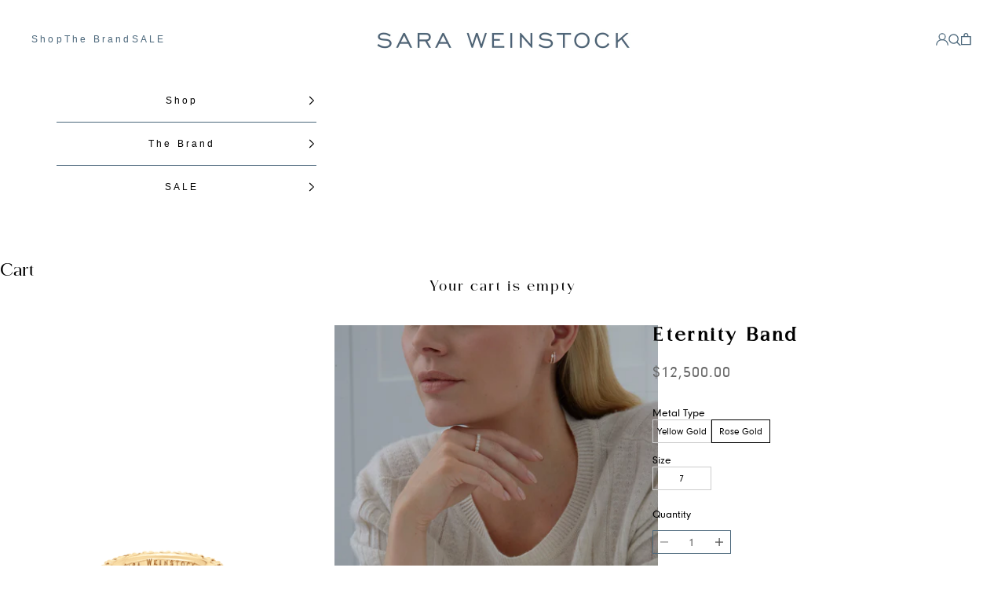

--- FILE ---
content_type: text/html; charset=utf-8
request_url: https://saraweinstock.com/products/eternity-band
body_size: 26071
content:
<!doctype html>

<html lang="en" dir="ltr">
  <head>
    <meta charset="utf-8">
    <meta name="viewport" content="width=device-width, initial-scale=1.0, height=device-height, minimum-scale=1.0, maximum-scale=5.0">

    <title>Eternity Band | Shop 18k Gold and Diamond Jewelry Rings | Sara Weinstock Fine Jewelry</title><meta name="description" content="Designer fine jewelry inspired by women for women worldwide. The Eternity Band is 18k gold with round white diamonds set around the entire band, available in white gold, yellow gold, and rose gold."><link rel="canonical" href="https://saraweinstock.com/products/eternity-band"><link rel="shortcut icon" href="//saraweinstock.com/cdn/shop/files/swfavicon.jpg?v=1681944842&width=96">
      <link rel="apple-touch-icon" href="//saraweinstock.com/cdn/shop/files/swfavicon.jpg?v=1681944842&width=180"><link rel="preconnect" href="https://fonts.shopifycdn.com" crossorigin><link rel="preload" href="//saraweinstock.com/cdn/fonts/instrument_sans/instrumentsans_n4.db86542ae5e1596dbdb28c279ae6c2086c4c5bfa.woff2" as="font" type="font/woff2" crossorigin><meta property="og:type" content="product">
  <meta property="og:title" content="Eternity Band">
  <meta property="product:price:amount" content="12,500.00">
  <meta property="product:price:currency" content="USD">
  <meta property="product:availability" content="in stock"><meta property="og:image" content="http://saraweinstock.com/cdn/shop/products/YGEWDBAND-923904_1e96a072-985a-4e70-9b98-cdc56f8abe94.png?v=1757130512&width=2048">
  <meta property="og:image:secure_url" content="https://saraweinstock.com/cdn/shop/products/YGEWDBAND-923904_1e96a072-985a-4e70-9b98-cdc56f8abe94.png?v=1757130512&width=2048">
  <meta property="og:image:width" content="1600">
  <meta property="og:image:height" content="1600"><meta property="og:description" content="Designer fine jewelry inspired by women for women worldwide. The Eternity Band is 18k gold with round white diamonds set around the entire band, available in white gold, yellow gold, and rose gold."><meta property="og:url" content="https://saraweinstock.com/products/eternity-band">
<meta property="og:site_name" content="Sara Weinstock Fine Jewelry"><meta name="twitter:card" content="summary"><meta name="twitter:title" content="Eternity Band">
  <meta name="twitter:description" content="The Eternity Band is 18k gold with round white diamonds set around the entire band."><meta name="twitter:image" content="https://saraweinstock.com/cdn/shop/products/YGEWDBAND-923904_1e96a072-985a-4e70-9b98-cdc56f8abe94.png?crop=center&height=1200&v=1757130512&width=1200">
  <meta name="twitter:image:alt" content=""><script async crossorigin fetchpriority="high" src="/cdn/shopifycloud/importmap-polyfill/es-modules-shim.2.4.0.js"></script>
<script type="application/ld+json">{"@context":"http:\/\/schema.org\/","@id":"\/products\/eternity-band#product","@type":"ProductGroup","brand":{"@type":"Brand","name":"Sara Weinstock"},"category":"Jewelry","description":"The Eternity Band is 18k gold with round white diamonds set around the entire band.","hasVariant":[{"@id":"\/products\/eternity-band?variant=39767468015679#variant","@type":"Product","image":"https:\/\/saraweinstock.com\/cdn\/shop\/products\/YGEWDBAND-923904_1e96a072-985a-4e70-9b98-cdc56f8abe94.png?v=1757130512\u0026width=1920","name":"Eternity Band - Yellow Gold \/ 7","offers":{"@id":"\/products\/eternity-band?variant=39767468015679#offer","@type":"Offer","availability":"http:\/\/schema.org\/InStock","price":"12500.00","priceCurrency":"USD","url":"https:\/\/saraweinstock.com\/products\/eternity-band?variant=39767468015679"},"sku":"YGEWDBAND7.k"},{"@id":"\/products\/eternity-band?variant=41288212316223#variant","@type":"Product","image":"https:\/\/saraweinstock.com\/cdn\/shop\/products\/RGEWDBAND-259615_f258cf51-5c91-45bc-b2b1-c1828634f714.png?v=1757130512\u0026width=1920","name":"Eternity Band - Rose Gold \/ 7","offers":{"@id":"\/products\/eternity-band?variant=41288212316223#offer","@type":"Offer","availability":"http:\/\/schema.org\/InStock","price":"12500.00","priceCurrency":"USD","url":"https:\/\/saraweinstock.com\/products\/eternity-band?variant=41288212316223"},"sku":"WGEWDBAND7.k"}],"name":"Eternity Band","productGroupID":"1813452128325","url":"https:\/\/saraweinstock.com\/products\/eternity-band"}</script><script type="application/ld+json">
  {
    "@context": "https://schema.org",
    "@type": "BreadcrumbList",
    "itemListElement": [{
        "@type": "ListItem",
        "position": 1,
        "name": "Home",
        "item": "https://saraweinstock.com"
      },{
            "@type": "ListItem",
            "position": 2,
            "name": "Eternity Band",
            "item": "https://saraweinstock.com/products/eternity-band"
          }]
  }
</script><style>/* Typography (heading) */
  

/* Typography (body) */
  @font-face {
  font-family: "Instrument Sans";
  font-weight: 400;
  font-style: normal;
  font-display: fallback;
  src: url("//saraweinstock.com/cdn/fonts/instrument_sans/instrumentsans_n4.db86542ae5e1596dbdb28c279ae6c2086c4c5bfa.woff2") format("woff2"),
       url("//saraweinstock.com/cdn/fonts/instrument_sans/instrumentsans_n4.510f1b081e58d08c30978f465518799851ef6d8b.woff") format("woff");
}

@font-face {
  font-family: "Instrument Sans";
  font-weight: 400;
  font-style: italic;
  font-display: fallback;
  src: url("//saraweinstock.com/cdn/fonts/instrument_sans/instrumentsans_i4.028d3c3cd8d085648c808ceb20cd2fd1eb3560e5.woff2") format("woff2"),
       url("//saraweinstock.com/cdn/fonts/instrument_sans/instrumentsans_i4.7e90d82df8dee29a99237cd19cc529d2206706a2.woff") format("woff");
}

@font-face {
  font-family: "Instrument Sans";
  font-weight: 700;
  font-style: normal;
  font-display: fallback;
  src: url("//saraweinstock.com/cdn/fonts/instrument_sans/instrumentsans_n7.e4ad9032e203f9a0977786c356573ced65a7419a.woff2") format("woff2"),
       url("//saraweinstock.com/cdn/fonts/instrument_sans/instrumentsans_n7.b9e40f166fb7639074ba34738101a9d2990bb41a.woff") format("woff");
}

@font-face {
  font-family: "Instrument Sans";
  font-weight: 700;
  font-style: italic;
  font-display: fallback;
  src: url("//saraweinstock.com/cdn/fonts/instrument_sans/instrumentsans_i7.d6063bb5d8f9cbf96eace9e8801697c54f363c6a.woff2") format("woff2"),
       url("//saraweinstock.com/cdn/fonts/instrument_sans/instrumentsans_i7.ce33afe63f8198a3ac4261b826b560103542cd36.woff") format("woff");
}

:root {
    /* Container */
    --container-max-width: 100%;
    --container-xxs-max-width: 27.5rem; /* 440px */
    --container-xs-max-width: 42.5rem; /* 680px */
    --container-sm-max-width: 61.25rem; /* 980px */
    --container-md-max-width: 71.875rem; /* 1150px */
    --container-lg-max-width: 78.75rem; /* 1260px */
    --container-xl-max-width: 85rem; /* 1360px */
    --container-gutter: 1.25rem;

    --section-vertical-spacing: 2.5rem;
    --section-vertical-spacing-tight:2.5rem;

    --section-stack-gap:2.25rem;
    --section-stack-gap-tight:2.25rem;

    /* Form settings */
    --form-gap: 1.25rem; /* Gap between fieldset and submit button */
    --fieldset-gap: 1rem; /* Gap between each form input within a fieldset */
    --form-control-gap: 0.625rem; /* Gap between input and label (ignored for floating label) */
    --checkbox-control-gap: 0.75rem; /* Horizontal gap between checkbox and its associated label */
    --input-padding-block: 0.65rem; /* Vertical padding for input, textarea and native select */
    --input-padding-inline: 0.8rem; /* Horizontal padding for input, textarea and native select */
    --checkbox-size: 0.875rem; /* Size (width and height) for checkbox */

    /* Other sizes */
    --sticky-area-height: calc(var(--announcement-bar-is-sticky, 0) * var(--announcement-bar-height, 0px) + var(--header-is-sticky, 0) * var(--header-is-visible, 1) * var(--header-height, 0px));

    /* RTL support */
    --transform-logical-flip: 1;
    --transform-origin-start: left;
    --transform-origin-end: right;

    /**
     * ---------------------------------------------------------------------
     * TYPOGRAPHY
     * ---------------------------------------------------------------------
     */

    /* Font properties */
    --heading-font-family: "system_ui", -apple-system, 'Segoe UI', Roboto, 'Helvetica Neue', 'Noto Sans', 'Liberation Sans', Arial, sans-serif, 'Apple Color Emoji', 'Segoe UI Emoji', 'Segoe UI Symbol', 'Noto Color Emoji';
    --heading-font-weight: 400;
    --heading-font-style: normal;
    --heading-text-transform: uppercase;
    --heading-letter-spacing: 0.1em;
    --text-font-family: "Instrument Sans", sans-serif;
    --text-font-weight: 400;
    --text-font-style: normal;
    --text-letter-spacing: 0.0em;
    --button-font: var(--text-font-style) var(--text-font-weight) var(--text-sm) / 1.65 var(--text-font-family);
    --button-text-transform: uppercase;
    --button-letter-spacing: 0.18em;

    /* Font sizes */--text-heading-size-factor: 1;
    --text-h1: max(0.6875rem, clamp(1.375rem, 1.146341463414634rem + 0.975609756097561vw, 2rem) * var(--text-heading-size-factor));
    --text-h2: max(0.6875rem, clamp(1.25rem, 1.0670731707317074rem + 0.7804878048780488vw, 1.75rem) * var(--text-heading-size-factor));
    --text-h3: max(0.6875rem, clamp(1.125rem, 1.0335365853658536rem + 0.3902439024390244vw, 1.375rem) * var(--text-heading-size-factor));
    --text-h4: max(0.6875rem, clamp(1rem, 0.9542682926829268rem + 0.1951219512195122vw, 1.125rem) * var(--text-heading-size-factor));
    --text-h5: calc(0.875rem * var(--text-heading-size-factor));
    --text-h6: calc(0.75rem * var(--text-heading-size-factor));

    --text-xs: 0.75rem;
    --text-sm: 0.8125rem;
    --text-base: 0.875rem;
    --text-lg: 1.0rem;
    --text-xl: 1.125rem;

    /* Rounded variables (used for border radius) */
    --rounded-full: 9999px;
    --button-border-radius: 0.0rem;
    --input-border-radius: 0.0rem;

    /* Box shadow */
    --shadow-sm: 0 2px 8px rgb(0 0 0 / 0.05);
    --shadow: 0 5px 15px rgb(0 0 0 / 0.05);
    --shadow-md: 0 5px 30px rgb(0 0 0 / 0.05);
    --shadow-block: px px px rgb(var(--text-primary) / 0.0);

    /**
     * ---------------------------------------------------------------------
     * OTHER
     * ---------------------------------------------------------------------
     */

    --checkmark-svg-url: url(//saraweinstock.com/cdn/shop/t/81/assets/checkmark.svg?v=77552481021870063511734448525);
    --cursor-zoom-in-svg-url: url(//saraweinstock.com/cdn/shop/t/81/assets/cursor-zoom-in.svg?v=179346033183326186621734448525);
  }

  [dir="rtl"]:root {
    /* RTL support */
    --transform-logical-flip: -1;
    --transform-origin-start: right;
    --transform-origin-end: left;
  }

  @media screen and (min-width: 700px) {
    :root {
      /* Typography (font size) */
      --text-xs: 0.75rem;
      --text-sm: 0.8125rem;
      --text-base: 0.875rem;
      --text-lg: 1.0rem;
      --text-xl: 1.25rem;

      /* Spacing settings */
      --container-gutter: 2rem;
    }
  }

  @media screen and (min-width: 1000px) {
    :root {
      /* Spacing settings */
      --container-gutter: 3rem;

      --section-vertical-spacing: 4rem;
      --section-vertical-spacing-tight: 4rem;

      --section-stack-gap:3rem;
      --section-stack-gap-tight:3rem;
    }
  }:root {/* Overlay used for modal */
    --page-overlay: 0 0 0 / 0.4;

    /* We use the first scheme background as default */
    --page-background: ;

    /* Product colors */
    --on-sale-text: 227 44 43;
    --on-sale-badge-background: 227 44 43;
    --on-sale-badge-text: 255 255 255;
    --sold-out-badge-background: 255 255 255;
    --sold-out-badge-text: 0 0 0 / 0.65;
    --custom-badge-background: 0 0 0;
    --custom-badge-text: 255 255 255;
    --star-color: 0 0 0;

    /* Status colors */
    --success-background: 212 227 203;
    --success-text: 48 122 7;
    --warning-background: 253 241 224;
    --warning-text: 237 138 0;
    --error-background: 243 204 204;
    --error-text: 203 43 43;
  }.color-scheme--scheme-1 {
      /* Color settings */--accent: 0 0 0;
      --text-color: 0 0 0;
      --background: 255 255 255 / 1.0;
      --background-without-opacity: 255 255 255;
      --background-gradient: ;--border-color: #ffffff;
        --button-bg-hover: #ffffff;--button-text-hover: #1c1c1c;/* Button colors */
      --button-background: 0 0 0;
      --button-background-hover: 255 255 255;
      --button-text-color: 255 255 255;

      /* Circled buttons */
      --circle-button-background: 0 0 0;
      --circle-button-text-color: 255 255 255;
    }.shopify-section:has(.section-spacing.color-scheme--bg-54922f2e920ba8346f6dc0fba343d673) + .shopify-section:has(.section-spacing.color-scheme--bg-54922f2e920ba8346f6dc0fba343d673:not(.bordered-section)) .section-spacing {
      padding-block-start: 0;
    }.color-scheme--scheme-2 {
      /* Color settings */--accent: 75 103 123;
      --text-color: 0 0 0;
      --background: 255 255 255 / 1.0;
      --background-without-opacity: 255 255 255;
      --background-gradient: ;--border-color: #4b677b;
        --button-bg-hover: #4b677b;--button-text-hover: #ffffff;/* Button colors */
      --button-background: 75 103 123;
      --button-background-hover: 255 255 255;
      --button-text-color: 255 255 255;

      /* Circled buttons */
      --circle-button-background: 255 255 255;
      --circle-button-text-color: 0 0 0;
    }.shopify-section:has(.section-spacing.color-scheme--bg-54922f2e920ba8346f6dc0fba343d673) + .shopify-section:has(.section-spacing.color-scheme--bg-54922f2e920ba8346f6dc0fba343d673:not(.bordered-section)) .section-spacing {
      padding-block-start: 0;
    }.color-scheme--scheme-3 {
      /* Color settings */--accent: 255 255 255;
      --text-color: 255 255 255;
      --background: 0 0 0 / 1.0;
      --background-without-opacity: 0 0 0;
      --background-gradient: ;--border-color: #ffffff;
        --button-bg-hover: #ffffff;--button-text-hover: #1c1c1c;/* Button colors */
      --button-background: 255 255 255;
      --button-background-hover: 0 0 0;
      --button-text-color: 0 0 0;

      /* Circled buttons */
      --circle-button-background: 255 255 255;
      --circle-button-text-color: 0 0 0;
    }.shopify-section:has(.section-spacing.color-scheme--bg-77e774e6cc4d94d6a32f6256f02d9552) + .shopify-section:has(.section-spacing.color-scheme--bg-77e774e6cc4d94d6a32f6256f02d9552:not(.bordered-section)) .section-spacing {
      padding-block-start: 0;
    }.color-scheme--scheme-4 {
      /* Color settings */--accent: 255 255 255;
      --text-color: 255 255 255;
      --background: 0 0 0 / 0.0;
      --background-without-opacity: 0 0 0;
      --background-gradient: ;--border-color: #ffffff;
        --button-bg-hover: #ffffff;--button-text-hover: #1c1c1c;/* Button colors */
      --button-background: 255 255 255;
      --button-background-hover: 0 0 0;
      --button-text-color: 28 28 28;

      /* Circled buttons */
      --circle-button-background: 255 255 255;
      --circle-button-text-color: 28 28 28;
    }.shopify-section:has(.section-spacing.color-scheme--bg-3671eee015764974ee0aef1536023e0f) + .shopify-section:has(.section-spacing.color-scheme--bg-3671eee015764974ee0aef1536023e0f:not(.bordered-section)) .section-spacing {
      padding-block-start: 0;
    }.color-scheme--scheme-a2f42655-3c23-4dfd-87ef-804f87be08e5 {
      /* Color settings */--accent: 0 0 0;
      --text-color: 75 103 123;
      --background: 255 255 255 / 1.0;
      --background-without-opacity: 255 255 255;
      --background-gradient: ;--border-color: #ffffff;
        --button-bg-hover: #ffffff;--button-text-hover: #1c1c1c;/* Button colors */
      --button-background: 0 0 0;
      --button-background-hover: 255 255 255;
      --button-text-color: 255 255 255;

      /* Circled buttons */
      --circle-button-background: 0 0 0;
      --circle-button-text-color: 255 255 255;
    }.shopify-section:has(.section-spacing.color-scheme--bg-54922f2e920ba8346f6dc0fba343d673) + .shopify-section:has(.section-spacing.color-scheme--bg-54922f2e920ba8346f6dc0fba343d673:not(.bordered-section)) .section-spacing {
      padding-block-start: 0;
    }.color-scheme--dialog {
      /* Color settings */--accent: 75 103 123;
      --text-color: 0 0 0;
      --background: 255 255 255 / 1.0;
      --background-without-opacity: 255 255 255;
      --background-gradient: ;--border-color: 217 217 217;/* Button colors */
      --button-background: 75 103 123;
      --button-text-color: 255 255 255;

      /* Circled buttons */
      --circle-button-background: 255 255 255;
      --circle-button-text-color: 0 0 0;
    }
</style><script>
  // This allows to expose several variables to the global scope, to be used in scripts
  window.themeVariables = {
    settings: {
      showPageTransition: null,
      pageType: "product",
      moneyFormat: "${{amount}}",
      moneyWithCurrencyFormat: "${{amount}} USD",
      currencyCodeEnabled: false,
      cartType: "drawer",
      staggerMenuApparition: true
    },

    strings: {
      addedToCart: "Added to your cart!",
      closeGallery: "Close gallery",
      zoomGallery: "Zoom picture",
      errorGallery: "Image cannot be loaded",
      shippingEstimatorNoResults: "Sorry, we do not ship to your address.",
      shippingEstimatorOneResult: "There is one shipping rate for your address:",
      shippingEstimatorMultipleResults: "There are several shipping rates for your address:",
      shippingEstimatorError: "One or more error occurred while retrieving shipping rates:",
      next: "Next",
      previous: "Previous"
    },

    mediaQueries: {
      'sm': 'screen and (min-width: 700px)',
      'md': 'screen and (min-width: 1000px)',
      'lg': 'screen and (min-width: 1150px)',
      'xl': 'screen and (min-width: 1400px)',
      '2xl': 'screen and (min-width: 1600px)',
      'sm-max': 'screen and (max-width: 699px)',
      'md-max': 'screen and (max-width: 999px)',
      'lg-max': 'screen and (max-width: 1149px)',
      'xl-max': 'screen and (max-width: 1399px)',
      '2xl-max': 'screen and (max-width: 1599px)',
      'motion-safe': '(prefers-reduced-motion: no-preference)',
      'motion-reduce': '(prefers-reduced-motion: reduce)',
      'supports-hover': 'screen and (pointer: fine)',
      'supports-touch': 'screen and (hover: none)'
    }
  };</script><script>
      if (!(HTMLScriptElement.supports && HTMLScriptElement.supports('importmap'))) {
        const importMapPolyfill = document.createElement('script');
        importMapPolyfill.async = true;
        importMapPolyfill.src = "//saraweinstock.com/cdn/shop/t/81/assets/es-module-shims.min.js?v=98603786603752121101734006737";

        document.head.appendChild(importMapPolyfill);
      }
    </script>

    <script type="importmap">{
        "imports": {
          "vendor": "//saraweinstock.com/cdn/shop/t/81/assets/vendor.min.js?v=127380567671676268461734006737",
          "theme": "//saraweinstock.com/cdn/shop/t/81/assets/theme.js?v=123606370173105718601735046770",
          "photoswipe": "//saraweinstock.com/cdn/shop/t/81/assets/photoswipe.min.js?v=13374349288281597431734006737"
        }
      }
    </script>

    <script type="module" src="//saraweinstock.com/cdn/shop/t/81/assets/vendor.min.js?v=127380567671676268461734006737"></script>
    <script type="module" src="//saraweinstock.com/cdn/shop/t/81/assets/theme.js?v=123606370173105718601735046770"></script>
    
    <link rel="stylesheet" href="//saraweinstock.com/cdn/shop/t/81/assets/swiper.min.css?v=52107734202767392341735648927">
    <script src="//saraweinstock.com/cdn/shop/t/81/assets/swiper.min.js?v=72960816452439954231735648966"></script>
    
    <script type="module" src="//saraweinstock.com/cdn/shop/t/81/assets/custom.js?v=134082492844717233851739531888"></script>

    <script>window.performance && window.performance.mark && window.performance.mark('shopify.content_for_header.start');</script><meta name="google-site-verification" content="m6WFevjJ8OBf49CL11AXjmbog9Hj26XkeG9vEy8W_GU">
<meta id="shopify-digital-wallet" name="shopify-digital-wallet" content="/6753026117/digital_wallets/dialog">
<meta name="shopify-checkout-api-token" content="6de8b3f507e4c28930720fde411e3b3c">
<meta id="in-context-paypal-metadata" data-shop-id="6753026117" data-venmo-supported="false" data-environment="production" data-locale="en_US" data-paypal-v4="true" data-currency="USD">
<link rel="alternate" type="application/json+oembed" href="https://saraweinstock.com/products/eternity-band.oembed">
<script async="async" src="/checkouts/internal/preloads.js?locale=en-US"></script>
<link rel="preconnect" href="https://shop.app" crossorigin="anonymous">
<script async="async" src="https://shop.app/checkouts/internal/preloads.js?locale=en-US&shop_id=6753026117" crossorigin="anonymous"></script>
<script id="apple-pay-shop-capabilities" type="application/json">{"shopId":6753026117,"countryCode":"US","currencyCode":"USD","merchantCapabilities":["supports3DS"],"merchantId":"gid:\/\/shopify\/Shop\/6753026117","merchantName":"Sara Weinstock Fine Jewelry","requiredBillingContactFields":["postalAddress","email","phone"],"requiredShippingContactFields":["postalAddress","email","phone"],"shippingType":"shipping","supportedNetworks":["visa","masterCard","amex","discover","elo","jcb"],"total":{"type":"pending","label":"Sara Weinstock Fine Jewelry","amount":"1.00"},"shopifyPaymentsEnabled":true,"supportsSubscriptions":true}</script>
<script id="shopify-features" type="application/json">{"accessToken":"6de8b3f507e4c28930720fde411e3b3c","betas":["rich-media-storefront-analytics"],"domain":"saraweinstock.com","predictiveSearch":true,"shopId":6753026117,"locale":"en"}</script>
<script>var Shopify = Shopify || {};
Shopify.shop = "sara-weinstock.myshopify.com";
Shopify.locale = "en";
Shopify.currency = {"active":"USD","rate":"1.0"};
Shopify.country = "US";
Shopify.theme = {"name":"Sara Weinstock Redesign","id":128553025599,"schema_name":"Prestige","schema_version":"10.5.1","theme_store_id":855,"role":"main"};
Shopify.theme.handle = "null";
Shopify.theme.style = {"id":null,"handle":null};
Shopify.cdnHost = "saraweinstock.com/cdn";
Shopify.routes = Shopify.routes || {};
Shopify.routes.root = "/";</script>
<script type="module">!function(o){(o.Shopify=o.Shopify||{}).modules=!0}(window);</script>
<script>!function(o){function n(){var o=[];function n(){o.push(Array.prototype.slice.apply(arguments))}return n.q=o,n}var t=o.Shopify=o.Shopify||{};t.loadFeatures=n(),t.autoloadFeatures=n()}(window);</script>
<script>
  window.ShopifyPay = window.ShopifyPay || {};
  window.ShopifyPay.apiHost = "shop.app\/pay";
  window.ShopifyPay.redirectState = null;
</script>
<script id="shop-js-analytics" type="application/json">{"pageType":"product"}</script>
<script defer="defer" async type="module" src="//saraweinstock.com/cdn/shopifycloud/shop-js/modules/v2/client.init-shop-cart-sync_C5BV16lS.en.esm.js"></script>
<script defer="defer" async type="module" src="//saraweinstock.com/cdn/shopifycloud/shop-js/modules/v2/chunk.common_CygWptCX.esm.js"></script>
<script type="module">
  await import("//saraweinstock.com/cdn/shopifycloud/shop-js/modules/v2/client.init-shop-cart-sync_C5BV16lS.en.esm.js");
await import("//saraweinstock.com/cdn/shopifycloud/shop-js/modules/v2/chunk.common_CygWptCX.esm.js");

  window.Shopify.SignInWithShop?.initShopCartSync?.({"fedCMEnabled":true,"windoidEnabled":true});

</script>
<script>
  window.Shopify = window.Shopify || {};
  if (!window.Shopify.featureAssets) window.Shopify.featureAssets = {};
  window.Shopify.featureAssets['shop-js'] = {"shop-cart-sync":["modules/v2/client.shop-cart-sync_ZFArdW7E.en.esm.js","modules/v2/chunk.common_CygWptCX.esm.js"],"init-fed-cm":["modules/v2/client.init-fed-cm_CmiC4vf6.en.esm.js","modules/v2/chunk.common_CygWptCX.esm.js"],"shop-button":["modules/v2/client.shop-button_tlx5R9nI.en.esm.js","modules/v2/chunk.common_CygWptCX.esm.js"],"shop-cash-offers":["modules/v2/client.shop-cash-offers_DOA2yAJr.en.esm.js","modules/v2/chunk.common_CygWptCX.esm.js","modules/v2/chunk.modal_D71HUcav.esm.js"],"init-windoid":["modules/v2/client.init-windoid_sURxWdc1.en.esm.js","modules/v2/chunk.common_CygWptCX.esm.js"],"shop-toast-manager":["modules/v2/client.shop-toast-manager_ClPi3nE9.en.esm.js","modules/v2/chunk.common_CygWptCX.esm.js"],"init-shop-email-lookup-coordinator":["modules/v2/client.init-shop-email-lookup-coordinator_B8hsDcYM.en.esm.js","modules/v2/chunk.common_CygWptCX.esm.js"],"init-shop-cart-sync":["modules/v2/client.init-shop-cart-sync_C5BV16lS.en.esm.js","modules/v2/chunk.common_CygWptCX.esm.js"],"avatar":["modules/v2/client.avatar_BTnouDA3.en.esm.js"],"pay-button":["modules/v2/client.pay-button_FdsNuTd3.en.esm.js","modules/v2/chunk.common_CygWptCX.esm.js"],"init-customer-accounts":["modules/v2/client.init-customer-accounts_DxDtT_ad.en.esm.js","modules/v2/client.shop-login-button_C5VAVYt1.en.esm.js","modules/v2/chunk.common_CygWptCX.esm.js","modules/v2/chunk.modal_D71HUcav.esm.js"],"init-shop-for-new-customer-accounts":["modules/v2/client.init-shop-for-new-customer-accounts_ChsxoAhi.en.esm.js","modules/v2/client.shop-login-button_C5VAVYt1.en.esm.js","modules/v2/chunk.common_CygWptCX.esm.js","modules/v2/chunk.modal_D71HUcav.esm.js"],"shop-login-button":["modules/v2/client.shop-login-button_C5VAVYt1.en.esm.js","modules/v2/chunk.common_CygWptCX.esm.js","modules/v2/chunk.modal_D71HUcav.esm.js"],"init-customer-accounts-sign-up":["modules/v2/client.init-customer-accounts-sign-up_CPSyQ0Tj.en.esm.js","modules/v2/client.shop-login-button_C5VAVYt1.en.esm.js","modules/v2/chunk.common_CygWptCX.esm.js","modules/v2/chunk.modal_D71HUcav.esm.js"],"shop-follow-button":["modules/v2/client.shop-follow-button_Cva4Ekp9.en.esm.js","modules/v2/chunk.common_CygWptCX.esm.js","modules/v2/chunk.modal_D71HUcav.esm.js"],"checkout-modal":["modules/v2/client.checkout-modal_BPM8l0SH.en.esm.js","modules/v2/chunk.common_CygWptCX.esm.js","modules/v2/chunk.modal_D71HUcav.esm.js"],"lead-capture":["modules/v2/client.lead-capture_Bi8yE_yS.en.esm.js","modules/v2/chunk.common_CygWptCX.esm.js","modules/v2/chunk.modal_D71HUcav.esm.js"],"shop-login":["modules/v2/client.shop-login_D6lNrXab.en.esm.js","modules/v2/chunk.common_CygWptCX.esm.js","modules/v2/chunk.modal_D71HUcav.esm.js"],"payment-terms":["modules/v2/client.payment-terms_CZxnsJam.en.esm.js","modules/v2/chunk.common_CygWptCX.esm.js","modules/v2/chunk.modal_D71HUcav.esm.js"]};
</script>
<script>(function() {
  var isLoaded = false;
  function asyncLoad() {
    if (isLoaded) return;
    isLoaded = true;
    var urls = ["https:\/\/chimpstatic.com\/mcjs-connected\/js\/users\/1acab0b0e0c92f6effcf56bf4\/45e1ed57e16048e7cd82298fa.js?shop=sara-weinstock.myshopify.com","https:\/\/call.chatra.io\/shopify?chatraId=RXg98ZaLXqxHQDNsn\u0026shop=sara-weinstock.myshopify.com","https:\/\/tools.luckyorange.com\/core\/lo.js?site-id=9d42e9d1\u0026shop=sara-weinstock.myshopify.com","https:\/\/app.adbeacon.com\/os\/db131d15595111f3?shop=sara-weinstock.myshopify.com"];
    for (var i = 0; i < urls.length; i++) {
      var s = document.createElement('script');
      s.type = 'text/javascript';
      s.async = true;
      s.src = urls[i];
      var x = document.getElementsByTagName('script')[0];
      x.parentNode.insertBefore(s, x);
    }
  };
  if(window.attachEvent) {
    window.attachEvent('onload', asyncLoad);
  } else {
    window.addEventListener('load', asyncLoad, false);
  }
})();</script>
<script id="__st">var __st={"a":6753026117,"offset":-28800,"reqid":"315c9965-2ec0-4ded-ac5a-3eb09cc45278-1768714205","pageurl":"saraweinstock.com\/products\/eternity-band","u":"24f2725cbbe3","p":"product","rtyp":"product","rid":1813452128325};</script>
<script>window.ShopifyPaypalV4VisibilityTracking = true;</script>
<script id="captcha-bootstrap">!function(){'use strict';const t='contact',e='account',n='new_comment',o=[[t,t],['blogs',n],['comments',n],[t,'customer']],c=[[e,'customer_login'],[e,'guest_login'],[e,'recover_customer_password'],[e,'create_customer']],r=t=>t.map((([t,e])=>`form[action*='/${t}']:not([data-nocaptcha='true']) input[name='form_type'][value='${e}']`)).join(','),a=t=>()=>t?[...document.querySelectorAll(t)].map((t=>t.form)):[];function s(){const t=[...o],e=r(t);return a(e)}const i='password',u='form_key',d=['recaptcha-v3-token','g-recaptcha-response','h-captcha-response',i],f=()=>{try{return window.sessionStorage}catch{return}},m='__shopify_v',_=t=>t.elements[u];function p(t,e,n=!1){try{const o=window.sessionStorage,c=JSON.parse(o.getItem(e)),{data:r}=function(t){const{data:e,action:n}=t;return t[m]||n?{data:e,action:n}:{data:t,action:n}}(c);for(const[e,n]of Object.entries(r))t.elements[e]&&(t.elements[e].value=n);n&&o.removeItem(e)}catch(o){console.error('form repopulation failed',{error:o})}}const l='form_type',E='cptcha';function T(t){t.dataset[E]=!0}const w=window,h=w.document,L='Shopify',v='ce_forms',y='captcha';let A=!1;((t,e)=>{const n=(g='f06e6c50-85a8-45c8-87d0-21a2b65856fe',I='https://cdn.shopify.com/shopifycloud/storefront-forms-hcaptcha/ce_storefront_forms_captcha_hcaptcha.v1.5.2.iife.js',D={infoText:'Protected by hCaptcha',privacyText:'Privacy',termsText:'Terms'},(t,e,n)=>{const o=w[L][v],c=o.bindForm;if(c)return c(t,g,e,D).then(n);var r;o.q.push([[t,g,e,D],n]),r=I,A||(h.body.append(Object.assign(h.createElement('script'),{id:'captcha-provider',async:!0,src:r})),A=!0)});var g,I,D;w[L]=w[L]||{},w[L][v]=w[L][v]||{},w[L][v].q=[],w[L][y]=w[L][y]||{},w[L][y].protect=function(t,e){n(t,void 0,e),T(t)},Object.freeze(w[L][y]),function(t,e,n,w,h,L){const[v,y,A,g]=function(t,e,n){const i=e?o:[],u=t?c:[],d=[...i,...u],f=r(d),m=r(i),_=r(d.filter((([t,e])=>n.includes(e))));return[a(f),a(m),a(_),s()]}(w,h,L),I=t=>{const e=t.target;return e instanceof HTMLFormElement?e:e&&e.form},D=t=>v().includes(t);t.addEventListener('submit',(t=>{const e=I(t);if(!e)return;const n=D(e)&&!e.dataset.hcaptchaBound&&!e.dataset.recaptchaBound,o=_(e),c=g().includes(e)&&(!o||!o.value);(n||c)&&t.preventDefault(),c&&!n&&(function(t){try{if(!f())return;!function(t){const e=f();if(!e)return;const n=_(t);if(!n)return;const o=n.value;o&&e.removeItem(o)}(t);const e=Array.from(Array(32),(()=>Math.random().toString(36)[2])).join('');!function(t,e){_(t)||t.append(Object.assign(document.createElement('input'),{type:'hidden',name:u})),t.elements[u].value=e}(t,e),function(t,e){const n=f();if(!n)return;const o=[...t.querySelectorAll(`input[type='${i}']`)].map((({name:t})=>t)),c=[...d,...o],r={};for(const[a,s]of new FormData(t).entries())c.includes(a)||(r[a]=s);n.setItem(e,JSON.stringify({[m]:1,action:t.action,data:r}))}(t,e)}catch(e){console.error('failed to persist form',e)}}(e),e.submit())}));const S=(t,e)=>{t&&!t.dataset[E]&&(n(t,e.some((e=>e===t))),T(t))};for(const o of['focusin','change'])t.addEventListener(o,(t=>{const e=I(t);D(e)&&S(e,y())}));const B=e.get('form_key'),M=e.get(l),P=B&&M;t.addEventListener('DOMContentLoaded',(()=>{const t=y();if(P)for(const e of t)e.elements[l].value===M&&p(e,B);[...new Set([...A(),...v().filter((t=>'true'===t.dataset.shopifyCaptcha))])].forEach((e=>S(e,t)))}))}(h,new URLSearchParams(w.location.search),n,t,e,['guest_login'])})(!0,!0)}();</script>
<script integrity="sha256-4kQ18oKyAcykRKYeNunJcIwy7WH5gtpwJnB7kiuLZ1E=" data-source-attribution="shopify.loadfeatures" defer="defer" src="//saraweinstock.com/cdn/shopifycloud/storefront/assets/storefront/load_feature-a0a9edcb.js" crossorigin="anonymous"></script>
<script crossorigin="anonymous" defer="defer" src="//saraweinstock.com/cdn/shopifycloud/storefront/assets/shopify_pay/storefront-65b4c6d7.js?v=20250812"></script>
<script data-source-attribution="shopify.dynamic_checkout.dynamic.init">var Shopify=Shopify||{};Shopify.PaymentButton=Shopify.PaymentButton||{isStorefrontPortableWallets:!0,init:function(){window.Shopify.PaymentButton.init=function(){};var t=document.createElement("script");t.src="https://saraweinstock.com/cdn/shopifycloud/portable-wallets/latest/portable-wallets.en.js",t.type="module",document.head.appendChild(t)}};
</script>
<script data-source-attribution="shopify.dynamic_checkout.buyer_consent">
  function portableWalletsHideBuyerConsent(e){var t=document.getElementById("shopify-buyer-consent"),n=document.getElementById("shopify-subscription-policy-button");t&&n&&(t.classList.add("hidden"),t.setAttribute("aria-hidden","true"),n.removeEventListener("click",e))}function portableWalletsShowBuyerConsent(e){var t=document.getElementById("shopify-buyer-consent"),n=document.getElementById("shopify-subscription-policy-button");t&&n&&(t.classList.remove("hidden"),t.removeAttribute("aria-hidden"),n.addEventListener("click",e))}window.Shopify?.PaymentButton&&(window.Shopify.PaymentButton.hideBuyerConsent=portableWalletsHideBuyerConsent,window.Shopify.PaymentButton.showBuyerConsent=portableWalletsShowBuyerConsent);
</script>
<script data-source-attribution="shopify.dynamic_checkout.cart.bootstrap">document.addEventListener("DOMContentLoaded",(function(){function t(){return document.querySelector("shopify-accelerated-checkout-cart, shopify-accelerated-checkout")}if(t())Shopify.PaymentButton.init();else{new MutationObserver((function(e,n){t()&&(Shopify.PaymentButton.init(),n.disconnect())})).observe(document.body,{childList:!0,subtree:!0})}}));
</script>
<link id="shopify-accelerated-checkout-styles" rel="stylesheet" media="screen" href="https://saraweinstock.com/cdn/shopifycloud/portable-wallets/latest/accelerated-checkout-backwards-compat.css" crossorigin="anonymous">
<style id="shopify-accelerated-checkout-cart">
        #shopify-buyer-consent {
  margin-top: 1em;
  display: inline-block;
  width: 100%;
}

#shopify-buyer-consent.hidden {
  display: none;
}

#shopify-subscription-policy-button {
  background: none;
  border: none;
  padding: 0;
  text-decoration: underline;
  font-size: inherit;
  cursor: pointer;
}

#shopify-subscription-policy-button::before {
  box-shadow: none;
}

      </style>

<script>window.performance && window.performance.mark && window.performance.mark('shopify.content_for_header.end');</script>
<link href="//saraweinstock.com/cdn/shop/t/81/assets/theme.css?v=33845323333759740861740517562" rel="stylesheet" type="text/css" media="all" /><link href="//saraweinstock.com/cdn/shop/t/81/assets/custom.css?v=177370148208139621421740558203" rel="stylesheet" type="text/css" media="all" /><script src="https://cdn.shopify.com/extensions/c1eb4680-ad4e-49c3-898d-493ebb06e626/affirm-pay-over-time-messaging-9/assets/affirm-product-handler.js" type="text/javascript" defer="defer"></script>
<link href="https://monorail-edge.shopifysvc.com" rel="dns-prefetch">
<script>(function(){if ("sendBeacon" in navigator && "performance" in window) {try {var session_token_from_headers = performance.getEntriesByType('navigation')[0].serverTiming.find(x => x.name == '_s').description;} catch {var session_token_from_headers = undefined;}var session_cookie_matches = document.cookie.match(/_shopify_s=([^;]*)/);var session_token_from_cookie = session_cookie_matches && session_cookie_matches.length === 2 ? session_cookie_matches[1] : "";var session_token = session_token_from_headers || session_token_from_cookie || "";function handle_abandonment_event(e) {var entries = performance.getEntries().filter(function(entry) {return /monorail-edge.shopifysvc.com/.test(entry.name);});if (!window.abandonment_tracked && entries.length === 0) {window.abandonment_tracked = true;var currentMs = Date.now();var navigation_start = performance.timing.navigationStart;var payload = {shop_id: 6753026117,url: window.location.href,navigation_start,duration: currentMs - navigation_start,session_token,page_type: "product"};window.navigator.sendBeacon("https://monorail-edge.shopifysvc.com/v1/produce", JSON.stringify({schema_id: "online_store_buyer_site_abandonment/1.1",payload: payload,metadata: {event_created_at_ms: currentMs,event_sent_at_ms: currentMs}}));}}window.addEventListener('pagehide', handle_abandonment_event);}}());</script>
<script id="web-pixels-manager-setup">(function e(e,d,r,n,o){if(void 0===o&&(o={}),!Boolean(null===(a=null===(i=window.Shopify)||void 0===i?void 0:i.analytics)||void 0===a?void 0:a.replayQueue)){var i,a;window.Shopify=window.Shopify||{};var t=window.Shopify;t.analytics=t.analytics||{};var s=t.analytics;s.replayQueue=[],s.publish=function(e,d,r){return s.replayQueue.push([e,d,r]),!0};try{self.performance.mark("wpm:start")}catch(e){}var l=function(){var e={modern:/Edge?\/(1{2}[4-9]|1[2-9]\d|[2-9]\d{2}|\d{4,})\.\d+(\.\d+|)|Firefox\/(1{2}[4-9]|1[2-9]\d|[2-9]\d{2}|\d{4,})\.\d+(\.\d+|)|Chrom(ium|e)\/(9{2}|\d{3,})\.\d+(\.\d+|)|(Maci|X1{2}).+ Version\/(15\.\d+|(1[6-9]|[2-9]\d|\d{3,})\.\d+)([,.]\d+|)( \(\w+\)|)( Mobile\/\w+|) Safari\/|Chrome.+OPR\/(9{2}|\d{3,})\.\d+\.\d+|(CPU[ +]OS|iPhone[ +]OS|CPU[ +]iPhone|CPU IPhone OS|CPU iPad OS)[ +]+(15[._]\d+|(1[6-9]|[2-9]\d|\d{3,})[._]\d+)([._]\d+|)|Android:?[ /-](13[3-9]|1[4-9]\d|[2-9]\d{2}|\d{4,})(\.\d+|)(\.\d+|)|Android.+Firefox\/(13[5-9]|1[4-9]\d|[2-9]\d{2}|\d{4,})\.\d+(\.\d+|)|Android.+Chrom(ium|e)\/(13[3-9]|1[4-9]\d|[2-9]\d{2}|\d{4,})\.\d+(\.\d+|)|SamsungBrowser\/([2-9]\d|\d{3,})\.\d+/,legacy:/Edge?\/(1[6-9]|[2-9]\d|\d{3,})\.\d+(\.\d+|)|Firefox\/(5[4-9]|[6-9]\d|\d{3,})\.\d+(\.\d+|)|Chrom(ium|e)\/(5[1-9]|[6-9]\d|\d{3,})\.\d+(\.\d+|)([\d.]+$|.*Safari\/(?![\d.]+ Edge\/[\d.]+$))|(Maci|X1{2}).+ Version\/(10\.\d+|(1[1-9]|[2-9]\d|\d{3,})\.\d+)([,.]\d+|)( \(\w+\)|)( Mobile\/\w+|) Safari\/|Chrome.+OPR\/(3[89]|[4-9]\d|\d{3,})\.\d+\.\d+|(CPU[ +]OS|iPhone[ +]OS|CPU[ +]iPhone|CPU IPhone OS|CPU iPad OS)[ +]+(10[._]\d+|(1[1-9]|[2-9]\d|\d{3,})[._]\d+)([._]\d+|)|Android:?[ /-](13[3-9]|1[4-9]\d|[2-9]\d{2}|\d{4,})(\.\d+|)(\.\d+|)|Mobile Safari.+OPR\/([89]\d|\d{3,})\.\d+\.\d+|Android.+Firefox\/(13[5-9]|1[4-9]\d|[2-9]\d{2}|\d{4,})\.\d+(\.\d+|)|Android.+Chrom(ium|e)\/(13[3-9]|1[4-9]\d|[2-9]\d{2}|\d{4,})\.\d+(\.\d+|)|Android.+(UC? ?Browser|UCWEB|U3)[ /]?(15\.([5-9]|\d{2,})|(1[6-9]|[2-9]\d|\d{3,})\.\d+)\.\d+|SamsungBrowser\/(5\.\d+|([6-9]|\d{2,})\.\d+)|Android.+MQ{2}Browser\/(14(\.(9|\d{2,})|)|(1[5-9]|[2-9]\d|\d{3,})(\.\d+|))(\.\d+|)|K[Aa][Ii]OS\/(3\.\d+|([4-9]|\d{2,})\.\d+)(\.\d+|)/},d=e.modern,r=e.legacy,n=navigator.userAgent;return n.match(d)?"modern":n.match(r)?"legacy":"unknown"}(),u="modern"===l?"modern":"legacy",c=(null!=n?n:{modern:"",legacy:""})[u],f=function(e){return[e.baseUrl,"/wpm","/b",e.hashVersion,"modern"===e.buildTarget?"m":"l",".js"].join("")}({baseUrl:d,hashVersion:r,buildTarget:u}),m=function(e){var d=e.version,r=e.bundleTarget,n=e.surface,o=e.pageUrl,i=e.monorailEndpoint;return{emit:function(e){var a=e.status,t=e.errorMsg,s=(new Date).getTime(),l=JSON.stringify({metadata:{event_sent_at_ms:s},events:[{schema_id:"web_pixels_manager_load/3.1",payload:{version:d,bundle_target:r,page_url:o,status:a,surface:n,error_msg:t},metadata:{event_created_at_ms:s}}]});if(!i)return console&&console.warn&&console.warn("[Web Pixels Manager] No Monorail endpoint provided, skipping logging."),!1;try{return self.navigator.sendBeacon.bind(self.navigator)(i,l)}catch(e){}var u=new XMLHttpRequest;try{return u.open("POST",i,!0),u.setRequestHeader("Content-Type","text/plain"),u.send(l),!0}catch(e){return console&&console.warn&&console.warn("[Web Pixels Manager] Got an unhandled error while logging to Monorail."),!1}}}}({version:r,bundleTarget:l,surface:e.surface,pageUrl:self.location.href,monorailEndpoint:e.monorailEndpoint});try{o.browserTarget=l,function(e){var d=e.src,r=e.async,n=void 0===r||r,o=e.onload,i=e.onerror,a=e.sri,t=e.scriptDataAttributes,s=void 0===t?{}:t,l=document.createElement("script"),u=document.querySelector("head"),c=document.querySelector("body");if(l.async=n,l.src=d,a&&(l.integrity=a,l.crossOrigin="anonymous"),s)for(var f in s)if(Object.prototype.hasOwnProperty.call(s,f))try{l.dataset[f]=s[f]}catch(e){}if(o&&l.addEventListener("load",o),i&&l.addEventListener("error",i),u)u.appendChild(l);else{if(!c)throw new Error("Did not find a head or body element to append the script");c.appendChild(l)}}({src:f,async:!0,onload:function(){if(!function(){var e,d;return Boolean(null===(d=null===(e=window.Shopify)||void 0===e?void 0:e.analytics)||void 0===d?void 0:d.initialized)}()){var d=window.webPixelsManager.init(e)||void 0;if(d){var r=window.Shopify.analytics;r.replayQueue.forEach((function(e){var r=e[0],n=e[1],o=e[2];d.publishCustomEvent(r,n,o)})),r.replayQueue=[],r.publish=d.publishCustomEvent,r.visitor=d.visitor,r.initialized=!0}}},onerror:function(){return m.emit({status:"failed",errorMsg:"".concat(f," has failed to load")})},sri:function(e){var d=/^sha384-[A-Za-z0-9+/=]+$/;return"string"==typeof e&&d.test(e)}(c)?c:"",scriptDataAttributes:o}),m.emit({status:"loading"})}catch(e){m.emit({status:"failed",errorMsg:(null==e?void 0:e.message)||"Unknown error"})}}})({shopId: 6753026117,storefrontBaseUrl: "https://saraweinstock.com",extensionsBaseUrl: "https://extensions.shopifycdn.com/cdn/shopifycloud/web-pixels-manager",monorailEndpoint: "https://monorail-edge.shopifysvc.com/unstable/produce_batch",surface: "storefront-renderer",enabledBetaFlags: ["2dca8a86"],webPixelsConfigList: [{"id":"1412759615","configuration":"{\"accountID\":\"R53fv3\",\"webPixelConfig\":\"eyJlbmFibGVBZGRlZFRvQ2FydEV2ZW50cyI6IHRydWV9\"}","eventPayloadVersion":"v1","runtimeContext":"STRICT","scriptVersion":"524f6c1ee37bacdca7657a665bdca589","type":"APP","apiClientId":123074,"privacyPurposes":["ANALYTICS","MARKETING"],"dataSharingAdjustments":{"protectedCustomerApprovalScopes":["read_customer_address","read_customer_email","read_customer_name","read_customer_personal_data","read_customer_phone"]}},{"id":"350683199","configuration":"{\"config\":\"{\\\"pixel_id\\\":\\\"AW-878228058\\\",\\\"target_country\\\":\\\"US\\\",\\\"gtag_events\\\":[{\\\"type\\\":\\\"search\\\",\\\"action_label\\\":\\\"AW-878228058\\\/anqaCKPs9rkBENrk4qID\\\"},{\\\"type\\\":\\\"begin_checkout\\\",\\\"action_label\\\":\\\"AW-878228058\\\/mZC7CKDs9rkBENrk4qID\\\"},{\\\"type\\\":\\\"view_item\\\",\\\"action_label\\\":[\\\"AW-878228058\\\/FnBbCJrs9rkBENrk4qID\\\",\\\"MC-78CPV3YER3\\\"]},{\\\"type\\\":\\\"purchase\\\",\\\"action_label\\\":[\\\"AW-878228058\\\/TuoBCJfs9rkBENrk4qID\\\",\\\"MC-78CPV3YER3\\\"]},{\\\"type\\\":\\\"page_view\\\",\\\"action_label\\\":[\\\"AW-878228058\\\/e87cCJTs9rkBENrk4qID\\\",\\\"MC-78CPV3YER3\\\"]},{\\\"type\\\":\\\"add_payment_info\\\",\\\"action_label\\\":\\\"AW-878228058\\\/6wG3CKbs9rkBENrk4qID\\\"},{\\\"type\\\":\\\"add_to_cart\\\",\\\"action_label\\\":\\\"AW-878228058\\\/i2cOCJ3s9rkBENrk4qID\\\"}],\\\"enable_monitoring_mode\\\":false}\"}","eventPayloadVersion":"v1","runtimeContext":"OPEN","scriptVersion":"b2a88bafab3e21179ed38636efcd8a93","type":"APP","apiClientId":1780363,"privacyPurposes":[],"dataSharingAdjustments":{"protectedCustomerApprovalScopes":["read_customer_address","read_customer_email","read_customer_name","read_customer_personal_data","read_customer_phone"]}},{"id":"204505151","configuration":"{\"partnerId\": \"114612\", \"environment\": \"prod\", \"countryCode\": \"US\", \"logLevel\": \"none\"}","eventPayloadVersion":"v1","runtimeContext":"STRICT","scriptVersion":"3add57fd2056b63da5cf857b4ed8b1f3","type":"APP","apiClientId":5829751,"privacyPurposes":["ANALYTICS","MARKETING","SALE_OF_DATA"],"dataSharingAdjustments":{"protectedCustomerApprovalScopes":[]}},{"id":"110460991","configuration":"{\"pixel_id\":\"593255409464530\",\"pixel_type\":\"facebook_pixel\",\"metaapp_system_user_token\":\"-\"}","eventPayloadVersion":"v1","runtimeContext":"OPEN","scriptVersion":"ca16bc87fe92b6042fbaa3acc2fbdaa6","type":"APP","apiClientId":2329312,"privacyPurposes":["ANALYTICS","MARKETING","SALE_OF_DATA"],"dataSharingAdjustments":{"protectedCustomerApprovalScopes":["read_customer_address","read_customer_email","read_customer_name","read_customer_personal_data","read_customer_phone"]}},{"id":"39190591","configuration":"{\"tagID\":\"2613574856913\"}","eventPayloadVersion":"v1","runtimeContext":"STRICT","scriptVersion":"18031546ee651571ed29edbe71a3550b","type":"APP","apiClientId":3009811,"privacyPurposes":["ANALYTICS","MARKETING","SALE_OF_DATA"],"dataSharingAdjustments":{"protectedCustomerApprovalScopes":["read_customer_address","read_customer_email","read_customer_name","read_customer_personal_data","read_customer_phone"]}},{"id":"20348991","eventPayloadVersion":"1","runtimeContext":"LAX","scriptVersion":"12","type":"CUSTOM","privacyPurposes":["ANALYTICS","MARKETING","SALE_OF_DATA"],"name":"Custom Pixel"},{"id":"97157183","eventPayloadVersion":"v1","runtimeContext":"LAX","scriptVersion":"1","type":"CUSTOM","privacyPurposes":["ANALYTICS"],"name":"Google Analytics tag (migrated)"},{"id":"shopify-app-pixel","configuration":"{}","eventPayloadVersion":"v1","runtimeContext":"STRICT","scriptVersion":"0450","apiClientId":"shopify-pixel","type":"APP","privacyPurposes":["ANALYTICS","MARKETING"]},{"id":"shopify-custom-pixel","eventPayloadVersion":"v1","runtimeContext":"LAX","scriptVersion":"0450","apiClientId":"shopify-pixel","type":"CUSTOM","privacyPurposes":["ANALYTICS","MARKETING"]}],isMerchantRequest: false,initData: {"shop":{"name":"Sara Weinstock Fine Jewelry","paymentSettings":{"currencyCode":"USD"},"myshopifyDomain":"sara-weinstock.myshopify.com","countryCode":"US","storefrontUrl":"https:\/\/saraweinstock.com"},"customer":null,"cart":null,"checkout":null,"productVariants":[{"price":{"amount":12500.0,"currencyCode":"USD"},"product":{"title":"Eternity Band","vendor":"Sara Weinstock","id":"1813452128325","untranslatedTitle":"Eternity Band","url":"\/products\/eternity-band","type":"Rings"},"id":"39767468015679","image":{"src":"\/\/saraweinstock.com\/cdn\/shop\/products\/YGEWDBAND-923904_1e96a072-985a-4e70-9b98-cdc56f8abe94.png?v=1757130512"},"sku":"YGEWDBAND7.k","title":"Yellow Gold \/ 7","untranslatedTitle":"Yellow Gold \/ 7"},{"price":{"amount":12500.0,"currencyCode":"USD"},"product":{"title":"Eternity Band","vendor":"Sara Weinstock","id":"1813452128325","untranslatedTitle":"Eternity Band","url":"\/products\/eternity-band","type":"Rings"},"id":"41288212316223","image":{"src":"\/\/saraweinstock.com\/cdn\/shop\/products\/RGEWDBAND-259615_f258cf51-5c91-45bc-b2b1-c1828634f714.png?v=1757130512"},"sku":"WGEWDBAND7.k","title":"Rose Gold \/ 7","untranslatedTitle":"Rose Gold \/ 7"}],"purchasingCompany":null},},"https://saraweinstock.com/cdn","fcfee988w5aeb613cpc8e4bc33m6693e112",{"modern":"","legacy":""},{"shopId":"6753026117","storefrontBaseUrl":"https:\/\/saraweinstock.com","extensionBaseUrl":"https:\/\/extensions.shopifycdn.com\/cdn\/shopifycloud\/web-pixels-manager","surface":"storefront-renderer","enabledBetaFlags":"[\"2dca8a86\"]","isMerchantRequest":"false","hashVersion":"fcfee988w5aeb613cpc8e4bc33m6693e112","publish":"custom","events":"[[\"page_viewed\",{}],[\"product_viewed\",{\"productVariant\":{\"price\":{\"amount\":12500.0,\"currencyCode\":\"USD\"},\"product\":{\"title\":\"Eternity Band\",\"vendor\":\"Sara Weinstock\",\"id\":\"1813452128325\",\"untranslatedTitle\":\"Eternity Band\",\"url\":\"\/products\/eternity-band\",\"type\":\"Rings\"},\"id\":\"39767468015679\",\"image\":{\"src\":\"\/\/saraweinstock.com\/cdn\/shop\/products\/YGEWDBAND-923904_1e96a072-985a-4e70-9b98-cdc56f8abe94.png?v=1757130512\"},\"sku\":\"YGEWDBAND7.k\",\"title\":\"Yellow Gold \/ 7\",\"untranslatedTitle\":\"Yellow Gold \/ 7\"}}]]"});</script><script>
  window.ShopifyAnalytics = window.ShopifyAnalytics || {};
  window.ShopifyAnalytics.meta = window.ShopifyAnalytics.meta || {};
  window.ShopifyAnalytics.meta.currency = 'USD';
  var meta = {"product":{"id":1813452128325,"gid":"gid:\/\/shopify\/Product\/1813452128325","vendor":"Sara Weinstock","type":"Rings","handle":"eternity-band","variants":[{"id":39767468015679,"price":1250000,"name":"Eternity Band - Yellow Gold \/ 7","public_title":"Yellow Gold \/ 7","sku":"YGEWDBAND7.k"},{"id":41288212316223,"price":1250000,"name":"Eternity Band - Rose Gold \/ 7","public_title":"Rose Gold \/ 7","sku":"WGEWDBAND7.k"}],"remote":false},"page":{"pageType":"product","resourceType":"product","resourceId":1813452128325,"requestId":"315c9965-2ec0-4ded-ac5a-3eb09cc45278-1768714205"}};
  for (var attr in meta) {
    window.ShopifyAnalytics.meta[attr] = meta[attr];
  }
</script>
<script class="analytics">
  (function () {
    var customDocumentWrite = function(content) {
      var jquery = null;

      if (window.jQuery) {
        jquery = window.jQuery;
      } else if (window.Checkout && window.Checkout.$) {
        jquery = window.Checkout.$;
      }

      if (jquery) {
        jquery('body').append(content);
      }
    };

    var hasLoggedConversion = function(token) {
      if (token) {
        return document.cookie.indexOf('loggedConversion=' + token) !== -1;
      }
      return false;
    }

    var setCookieIfConversion = function(token) {
      if (token) {
        var twoMonthsFromNow = new Date(Date.now());
        twoMonthsFromNow.setMonth(twoMonthsFromNow.getMonth() + 2);

        document.cookie = 'loggedConversion=' + token + '; expires=' + twoMonthsFromNow;
      }
    }

    var trekkie = window.ShopifyAnalytics.lib = window.trekkie = window.trekkie || [];
    if (trekkie.integrations) {
      return;
    }
    trekkie.methods = [
      'identify',
      'page',
      'ready',
      'track',
      'trackForm',
      'trackLink'
    ];
    trekkie.factory = function(method) {
      return function() {
        var args = Array.prototype.slice.call(arguments);
        args.unshift(method);
        trekkie.push(args);
        return trekkie;
      };
    };
    for (var i = 0; i < trekkie.methods.length; i++) {
      var key = trekkie.methods[i];
      trekkie[key] = trekkie.factory(key);
    }
    trekkie.load = function(config) {
      trekkie.config = config || {};
      trekkie.config.initialDocumentCookie = document.cookie;
      var first = document.getElementsByTagName('script')[0];
      var script = document.createElement('script');
      script.type = 'text/javascript';
      script.onerror = function(e) {
        var scriptFallback = document.createElement('script');
        scriptFallback.type = 'text/javascript';
        scriptFallback.onerror = function(error) {
                var Monorail = {
      produce: function produce(monorailDomain, schemaId, payload) {
        var currentMs = new Date().getTime();
        var event = {
          schema_id: schemaId,
          payload: payload,
          metadata: {
            event_created_at_ms: currentMs,
            event_sent_at_ms: currentMs
          }
        };
        return Monorail.sendRequest("https://" + monorailDomain + "/v1/produce", JSON.stringify(event));
      },
      sendRequest: function sendRequest(endpointUrl, payload) {
        // Try the sendBeacon API
        if (window && window.navigator && typeof window.navigator.sendBeacon === 'function' && typeof window.Blob === 'function' && !Monorail.isIos12()) {
          var blobData = new window.Blob([payload], {
            type: 'text/plain'
          });

          if (window.navigator.sendBeacon(endpointUrl, blobData)) {
            return true;
          } // sendBeacon was not successful

        } // XHR beacon

        var xhr = new XMLHttpRequest();

        try {
          xhr.open('POST', endpointUrl);
          xhr.setRequestHeader('Content-Type', 'text/plain');
          xhr.send(payload);
        } catch (e) {
          console.log(e);
        }

        return false;
      },
      isIos12: function isIos12() {
        return window.navigator.userAgent.lastIndexOf('iPhone; CPU iPhone OS 12_') !== -1 || window.navigator.userAgent.lastIndexOf('iPad; CPU OS 12_') !== -1;
      }
    };
    Monorail.produce('monorail-edge.shopifysvc.com',
      'trekkie_storefront_load_errors/1.1',
      {shop_id: 6753026117,
      theme_id: 128553025599,
      app_name: "storefront",
      context_url: window.location.href,
      source_url: "//saraweinstock.com/cdn/s/trekkie.storefront.cd680fe47e6c39ca5d5df5f0a32d569bc48c0f27.min.js"});

        };
        scriptFallback.async = true;
        scriptFallback.src = '//saraweinstock.com/cdn/s/trekkie.storefront.cd680fe47e6c39ca5d5df5f0a32d569bc48c0f27.min.js';
        first.parentNode.insertBefore(scriptFallback, first);
      };
      script.async = true;
      script.src = '//saraweinstock.com/cdn/s/trekkie.storefront.cd680fe47e6c39ca5d5df5f0a32d569bc48c0f27.min.js';
      first.parentNode.insertBefore(script, first);
    };
    trekkie.load(
      {"Trekkie":{"appName":"storefront","development":false,"defaultAttributes":{"shopId":6753026117,"isMerchantRequest":null,"themeId":128553025599,"themeCityHash":"4625230375709346492","contentLanguage":"en","currency":"USD","eventMetadataId":"543281d3-84e5-4bf1-a493-ad56c5b33d56"},"isServerSideCookieWritingEnabled":true,"monorailRegion":"shop_domain","enabledBetaFlags":["65f19447"]},"Session Attribution":{},"S2S":{"facebookCapiEnabled":true,"source":"trekkie-storefront-renderer","apiClientId":580111}}
    );

    var loaded = false;
    trekkie.ready(function() {
      if (loaded) return;
      loaded = true;

      window.ShopifyAnalytics.lib = window.trekkie;

      var originalDocumentWrite = document.write;
      document.write = customDocumentWrite;
      try { window.ShopifyAnalytics.merchantGoogleAnalytics.call(this); } catch(error) {};
      document.write = originalDocumentWrite;

      window.ShopifyAnalytics.lib.page(null,{"pageType":"product","resourceType":"product","resourceId":1813452128325,"requestId":"315c9965-2ec0-4ded-ac5a-3eb09cc45278-1768714205","shopifyEmitted":true});

      var match = window.location.pathname.match(/checkouts\/(.+)\/(thank_you|post_purchase)/)
      var token = match? match[1]: undefined;
      if (!hasLoggedConversion(token)) {
        setCookieIfConversion(token);
        window.ShopifyAnalytics.lib.track("Viewed Product",{"currency":"USD","variantId":39767468015679,"productId":1813452128325,"productGid":"gid:\/\/shopify\/Product\/1813452128325","name":"Eternity Band - Yellow Gold \/ 7","price":"12500.00","sku":"YGEWDBAND7.k","brand":"Sara Weinstock","variant":"Yellow Gold \/ 7","category":"Rings","nonInteraction":true,"remote":false},undefined,undefined,{"shopifyEmitted":true});
      window.ShopifyAnalytics.lib.track("monorail:\/\/trekkie_storefront_viewed_product\/1.1",{"currency":"USD","variantId":39767468015679,"productId":1813452128325,"productGid":"gid:\/\/shopify\/Product\/1813452128325","name":"Eternity Band - Yellow Gold \/ 7","price":"12500.00","sku":"YGEWDBAND7.k","brand":"Sara Weinstock","variant":"Yellow Gold \/ 7","category":"Rings","nonInteraction":true,"remote":false,"referer":"https:\/\/saraweinstock.com\/products\/eternity-band"});
      }
    });


        var eventsListenerScript = document.createElement('script');
        eventsListenerScript.async = true;
        eventsListenerScript.src = "//saraweinstock.com/cdn/shopifycloud/storefront/assets/shop_events_listener-3da45d37.js";
        document.getElementsByTagName('head')[0].appendChild(eventsListenerScript);

})();</script>
  <script>
  if (!window.ga || (window.ga && typeof window.ga !== 'function')) {
    window.ga = function ga() {
      (window.ga.q = window.ga.q || []).push(arguments);
      if (window.Shopify && window.Shopify.analytics && typeof window.Shopify.analytics.publish === 'function') {
        window.Shopify.analytics.publish("ga_stub_called", {}, {sendTo: "google_osp_migration"});
      }
      console.error("Shopify's Google Analytics stub called with:", Array.from(arguments), "\nSee https://help.shopify.com/manual/promoting-marketing/pixels/pixel-migration#google for more information.");
    };
    if (window.Shopify && window.Shopify.analytics && typeof window.Shopify.analytics.publish === 'function') {
      window.Shopify.analytics.publish("ga_stub_initialized", {}, {sendTo: "google_osp_migration"});
    }
  }
</script>
<script
  defer
  src="https://saraweinstock.com/cdn/shopifycloud/perf-kit/shopify-perf-kit-3.0.4.min.js"
  data-application="storefront-renderer"
  data-shop-id="6753026117"
  data-render-region="gcp-us-central1"
  data-page-type="product"
  data-theme-instance-id="128553025599"
  data-theme-name="Prestige"
  data-theme-version="10.5.1"
  data-monorail-region="shop_domain"
  data-resource-timing-sampling-rate="10"
  data-shs="true"
  data-shs-beacon="true"
  data-shs-export-with-fetch="true"
  data-shs-logs-sample-rate="1"
  data-shs-beacon-endpoint="https://saraweinstock.com/api/collect"
></script>
</head>

  

  <body class="features--button-transition features--zoom-image  color-scheme color-scheme--scheme-1  template--product template--product"><template id="drawer-default-template">
  <div part="base">
    <div part="overlay"></div>

    <div part="content">
      <header part="header">
        <slot name="header"></slot>

        <dialog-close-button style="display: contents">
          <button type="button" part="close-button tap-area" aria-label="Close"><svg aria-hidden="true" focusable="false" fill="none" width="14" class="icon icon-close" viewBox="0 0 16 16">
      <path d="m1 1 14 14M1 15 15 1" stroke="currentColor" stroke-width="1.5"/>
    </svg>

  </button>
        </dialog-close-button>
      </header>

      <div part="body">
        <slot></slot>
      </div>

      <footer part="footer">
        <slot name="footer"></slot>
      </footer>
    </div>
  </div>
</template><template id="modal-default-template">
  <div part="base">
    <div part="overlay"></div>

    <div part="content">
      <header part="header">
        <slot name="header"></slot>

        <dialog-close-button style="display: contents">
          <button type="button" part="close-button tap-area" aria-label="Close"><svg aria-hidden="true" focusable="false" fill="none" width="14" class="icon icon-close" viewBox="0 0 16 16">
      <path d="m1 1 14 14M1 15 15 1" stroke="currentColor" stroke-width="1.5"/>
    </svg>

  </button>
        </dialog-close-button>
      </header>

      <div part="body">
        <slot></slot>
      </div>
    </div>
  </div>
</template><template id="popover-default-template">
  <div part="base">
    <div part="overlay"></div>

    <div part="content">
      <header part="header">
        <slot name="header"></slot>

        <dialog-close-button style="display: contents">
          <button type="button" part="close-button tap-area" aria-label="Close"><svg aria-hidden="true" focusable="false" fill="none" width="14" class="icon icon-close" viewBox="0 0 16 16">
      <path d="m1 1 14 14M1 15 15 1" stroke="currentColor" stroke-width="1.5"/>
    </svg>

  </button>
        </dialog-close-button>
      </header>

      <div part="body">
        <slot></slot>
      </div>
    </div>
  </div>
</template><template id="header-search-default-template">
  <div part="base">
    <div part="overlay"></div>

    <div part="content">
      <slot></slot>
    </div>
  </div>
</template><template id="video-media-default-template">
  <slot></slot>

  <svg part="play-button" fill="none" width="48" height="48" viewBox="0 0 48 48">
    <path fill-rule="evenodd" clip-rule="evenodd" d="M48 24c0 13.255-10.745 24-24 24S0 37.255 0 24 10.745 0 24 0s24 10.745 24 24Zm-18 0-9-6.6v13.2l9-6.6Z" fill="var(--play-button-background, #ffffff)"/>
  </svg>
</template><loading-bar class="loading-bar" aria-hidden="true"></loading-bar>
    <a href="#main" allow-hash-change class="skip-to-content sr-only">Skip to content</a>

    <span id="header-scroll-tracker" style="position: absolute; width: 1px; height: 1px; top: var(--header-scroll-tracker-offset, 10px); left: 0;"></span><!-- BEGIN sections: header-group -->
<header id="shopify-section-sections--15932084158527__header" class="shopify-section shopify-section-group-header-group shopify-section--header"><link href="//saraweinstock.com/cdn/shop/t/81/assets/header.css?v=76299302366529593481740553218" rel="stylesheet" type="text/css" media="all" /><style>
  :root {
    --header-is-sticky: 1;
  }

  #shopify-section-sections--15932084158527__header {
    --header-grid: "primary-nav logo secondary-nav" / minmax(0, 1fr) auto minmax(0, 1fr);
    --header-padding-block: 1rem;
    --header-transparent-header-text-color: 255 255 255;
    --header-separation-border-color: 0 0 0 / 0;

    position: relative;
    z-index: 4;
  }

  @media screen and (min-width: 700px) {
    #shopify-section-sections--15932084158527__header {
      --header-padding-block: 2.3rem;
    }
  }

  @media screen and (min-width: 1000px) {
    #shopify-section-sections--15932084158527__header {}
  }#shopify-section-sections--15932084158527__header {
      position: sticky;
      top: 0;
    }

    .shopify-section--announcement-bar ~ #shopify-section-sections--15932084158527__header {
      top: calc(var(--announcement-bar-is-sticky, 0) * var(--announcement-bar-height, 0px));
    }#shopify-section-sections--15932084158527__header {
      --header-logo-width: 180px;
    }

    @media screen and (min-width: 700px) {
      #shopify-section-sections--15932084158527__header {
        --header-logo-width: 330px;
      }
    }</style>

<height-observer variable="header">
  <x-header  class="header color-scheme color-scheme--scheme-a2f42655-3c23-4dfd-87ef-804f87be08e5">
      <a href="/" class="header__logo"><span class="sr-only">Sara Weinstock Fine Jewelry</span><img src="//saraweinstock.com/cdn/shop/files/SW_Logo_Blue.png?v=1681941162&amp;width=1658" alt="" srcset="//saraweinstock.com/cdn/shop/files/SW_Logo_Blue.png?v=1681941162&amp;width=660 660w, //saraweinstock.com/cdn/shop/files/SW_Logo_Blue.png?v=1681941162&amp;width=990 990w" width="1658" height="136" sizes="330px" class="header__logo-image"></a>
    
<nav class="header__primary-nav " aria-label="Primary navigation">
        <button type="button" aria-controls="sidebar-menu" class="lg:hidden">
          <span class="sr-only">Navigation menu</span><svg aria-hidden="true" fill="none" focusable="false" width="24" class="header__nav-icon icon icon-hamburger" viewBox="0 0 24 24">
      <path d="M1 19h22M1 12h22M1 5h22" stroke="currentColor" stroke-width="1.5" stroke-linecap="square"/>
    </svg></button><ul class="contents unstyled-list lg-max:hidden">

              <li class="header__primary-nav-item" data-title="Shop">
                    <mega-menu-disclosure follow-summary-link trigger="hover" class="contents"><details class="header__menu-disclosure">
                      <summary data-follow-link="/collections/shop-all" class="h6">Shop</summary><div class="mega-menu " ><ul class="mega-menu__linklist unstyled-list"><li class="v-stack justify-items-start gap-5">
          <a href="/collections/bracelets" class="h6">Bracelets</a><ul class="v-stack gap-2.5 unstyled-list"><li>
                  <a href="/collections/bracelets" class="link-faded">Shop All Bracelets</a>
                </li><li>
                  <a href="/collections/bangles-cuffs" class="link-faded">Bangles & Cuffs</a>
                </li><li>
                  <a href="/collections/tennis-bracelets" class="link-faded">Tennis & Stretch</a>
                </li><li>
                  <a href="/collections/chain-bracelets" class="link-faded">Chains</a>
                </li><li>
                  <a href="/collections/statement-bracelets" class="link-faded">Statement</a>
                </li></ul>
        </li><li class="v-stack justify-items-start gap-5">
          <a href="/collections/charms" class="h6">Charms</a><ul class="v-stack gap-2.5 unstyled-list"><li>
                  <a href="/collections/charms" class="link-faded">Shop All Charms</a>
                </li><li>
                  <a href="/collections/connectors-extenders" class="link-faded">Connectors & Extenders</a>
                </li><li>
                  <a href="/collections/pendant-charms" class="link-faded">Pendant Charms</a>
                </li><li>
                  <a href="/collections/earring-charms" class="link-faded">Earring Charms</a>
                </li></ul>
        </li><li class="v-stack justify-items-start gap-5">
          <a href="/collections/earrings" class="h6">Earrings</a><ul class="v-stack gap-2.5 unstyled-list"><li>
                  <a href="/collections/earrings" class="link-faded">Shop All Earrings</a>
                </li><li>
                  <a href="/collections/hoops-huggies" class="link-faded">Hoops & Huggies</a>
                </li><li>
                  <a href="/collections/studs" class="link-faded">Studs</a>
                </li><li>
                  <a href="/collections/climber-earrings-ear-crawlers" class="link-faded">Ear Cuff</a>
                </li><li>
                  <a href="/collections/statement-earrings" class="link-faded">Statement</a>
                </li></ul>
        </li><li class="v-stack justify-items-start gap-5">
          <a href="/collections/necklaces" class="h6">Necklaces</a><ul class="v-stack gap-2.5 unstyled-list"><li>
                  <a href="/collections/necklaces" class="link-faded">Shop All Necklaces</a>
                </li><li>
                  <a href="/collections/necklaces/pendant" class="link-faded">Pendants</a>
                </li><li>
                  <a href="/collections/chokers" class="link-faded">Chokers</a>
                </li><li>
                  <a href="/collections/necklace-chains" class="link-faded">Chains</a>
                </li><li>
                  <a href="/collections/statement-necklaces" class="link-faded">Statement</a>
                </li></ul>
        </li><li class="v-stack justify-items-start gap-5">
          <a href="/collections/rings" class="h6">Rings</a><ul class="v-stack gap-2.5 unstyled-list"><li>
                  <a href="/collections/rings" class="link-faded">Shop All Rings</a>
                </li><li>
                  <a href="/collections/pinky-rings" class="link-faded">Pinky Rings</a>
                </li><li>
                  <a href="/collections/eternity-bands/eternity-bands" class="link-faded">Eternity Bands</a>
                </li><li>
                  <a href="/collections/everyday-rings" class="link-faded">Everyday</a>
                </li><li>
                  <a href="/collections/statement" class="link-faded">Statement</a>
                </li></ul>
        </li><li class="v-stack justify-items-start gap-5">
          <a href="/collections/all" class="h6">Discover</a><ul class="v-stack gap-2.5 unstyled-list"><li>
                  <a href="/collections/best-sellers" class="link-faded">Best Sellers</a>
                </li><li>
                  <a href="/collections/under-3000" class="link-faded">Under $3000</a>
                </li><li>
                  <a href="/collections/holiday-sale" class="link-faded">Sale</a>
                </li><li>
                  <a href="/collections/gift-card" class="link-faded">Gift Card</a>
                </li></ul>
        </li></ul><div class="mega-menu__promo "><a href="/collections/bracelets" class="v-stack gap-4 sm:gap-5 group"><div class="overflow-hidden"><img src="//saraweinstock.com/cdn/shop/files/Mega_menu_bracelets_v2.png?v=1739832551&amp;width=400" alt="" width="400" height="650" loading="lazy" sizes="450px" class="zoom-image group-hover:zoom"></div><div class="v-stack gap-2.5"><p class="h6 promo-title">Shop Bracelets</p></div></a><a href="/collections/necklaces-sale" class="v-stack gap-4 sm:gap-5 group"><div class="overflow-hidden"><img src="//saraweinstock.com/cdn/shop/files/Mega_menu_necklaces_v2.png?v=1739832694&amp;width=400" alt="" width="400" height="650" loading="lazy" sizes="450px" class="zoom-image group-hover:zoom"></div><div class="v-stack gap-2.5"><p class="h6 promo-title">Shop Necklaces</p></div></a></div></div></details></mega-menu-disclosure></li>

              <li class="header__primary-nav-item" data-title="The Brand">
                    <mega-menu-disclosure follow-summary-link trigger="hover" class="contents"><details class="header__menu-disclosure">
                      <summary data-follow-link="/pages/the-brand" class="h6">The Brand</summary><div class="mega-menu " ><ul class="mega-menu__linklist unstyled-list"><li class="v-stack justify-items-start gap-5">
          <a href="/pages/the-brand" class="h6">Our Story</a>
        </li><li class="v-stack justify-items-start gap-5">
          <a href="https://saraweinstock.com/pages/stockists" class="h6">Stockists</a>
        </li><li class="v-stack justify-items-start gap-5">
          <a href="/pages/contact-us-1" class="h6">Contact Us</a>
        </li></ul><div class="mega-menu__promo single-mega__menu_promo"><a href="/collections/new" class="v-stack gap-4 sm:gap-5 group"><div class="overflow-hidden"><img src="//saraweinstock.com/cdn/shop/files/Mega_new_arrivals_v2.jpg?v=1739987143&amp;width=2078" alt="" srcset="//saraweinstock.com/cdn/shop/files/Mega_new_arrivals_v2.jpg?v=1739987143&amp;width=450 450w, //saraweinstock.com/cdn/shop/files/Mega_new_arrivals_v2.jpg?v=1739987143&amp;width=630 630w, //saraweinstock.com/cdn/shop/files/Mega_new_arrivals_v2.jpg?v=1739987143&amp;width=945 945w" width="2078" height="3000" loading="lazy" sizes="450px" class="zoom-image group-hover:zoom"></div><div class="v-stack gap-2.5"><p class="h6 promo-title">New arrivals</p></div></a></div></div></details></mega-menu-disclosure></li>

              <li class="header__primary-nav-item" data-title="SALE">
                    <mega-menu-disclosure follow-summary-link trigger="hover" class="contents"><details class="header__menu-disclosure">
                      <summary data-follow-link="/collections/holiday-sale" class="h6">SALE</summary><div class="mega-menu " ><ul class="mega-menu__linklist unstyled-list"><li class="v-stack justify-items-start gap-5">
          <a href="/collections/sale-bracelets" class="h6">Bracelets</a>
        </li><li class="v-stack justify-items-start gap-5">
          <a href="/collections/sale-earrings" class="h6">Earrings</a>
        </li><li class="v-stack justify-items-start gap-5">
          <a href="/collections/sale-necklaces" class="h6">Necklaces</a>
        </li><li class="v-stack justify-items-start gap-5">
          <a href="/collections/sale-rings" class="h6">Rings</a>
        </li></ul><div class="mega-menu__promo single-mega__menu_promo"><a href="/collections/holiday-sale" class="v-stack gap-4 sm:gap-5 group"><div class="overflow-hidden"><img src="//saraweinstock.com/cdn/shop/files/mega_sale.jpg?v=1739987525&amp;width=1964" alt="" srcset="//saraweinstock.com/cdn/shop/files/mega_sale.jpg?v=1739987525&amp;width=450 450w, //saraweinstock.com/cdn/shop/files/mega_sale.jpg?v=1739987525&amp;width=630 630w, //saraweinstock.com/cdn/shop/files/mega_sale.jpg?v=1739987525&amp;width=945 945w" width="1964" height="2837" loading="lazy" sizes="450px" class="zoom-image group-hover:zoom"></div><div class="v-stack gap-2.5"><p class="h6 promo-title">Shop spring sale</p></div></a></div></div></details></mega-menu-disclosure></li></ul></nav><nav class="header__secondary-nav" aria-label="Secondary navigation"><ul class="contents unstyled-list"><li class="header__account-link sm-max:hidden">
            <a href="/account/login">
              <span class="sr-only">Login</span><svg aria-hidden="true" fill="none" focusable="false" width="16" class="header__nav-icon icon icon-account" viewBox="0 0 20 20">
      <g transform="translate(1 1)"  fill="none" fill-rule="evenodd" stroke="currentColor" stroke-width="1.5" stroke-linecap="round" stroke-linejoin="round">
        <path d="M0 18c0-4.5188182 3.663-8.18181818 8.18181818-8.18181818h1.63636364C14.337 9.81818182 18 13.4811818 18 18"></path>
        <circle cx="9" cy="4.90909091" r="4.90909091"></circle>
      </g>
    </svg>
    <!-- <svg aria-hidden="true" fill="none" focusable="false" width="16" class="header__nav-icon icon icon-account" viewBox="0 0 24 24">
      <path d="M16.125 8.75c-.184 2.478-2.063 4.5-4.125 4.5s-3.944-2.021-4.125-4.5c-.187-2.578 1.64-4.5 4.125-4.5 2.484 0 4.313 1.969 4.125 4.5Z" stroke="currentColor" stroke-width="1.5" stroke-linecap="round" stroke-linejoin="round"/>
      <path d="M3.017 20.747C3.783 16.5 7.922 14.25 12 14.25s8.217 2.25 8.984 6.497" stroke="currentColor" stroke-width="1.5" stroke-miterlimit="10"/>
    </svg> --></a>
          </li><li class="header__search-link">
            <a href="/search" aria-controls="header-search-sections--15932084158527__header">
              <span class="sr-only">Search</span><svg aria-hidden="true" fill="none" focusable="false" width="16" class="header__nav-icon icon icon-search" viewBox="0 0 18 17">
      <g transform="translate(1 1)" stroke="currentColor" stroke-width="1.5" stroke-miterlimit="10" stroke-linecap="round" fill="none" fill-rule="evenodd">
        <path d="M16 16l-5.0752-5.0752"></path>
        <circle cx="6.4" cy="6.4" r="6.4"></circle>
      </g>
    </svg>

        <!-- <svg aria-hidden="true" fill="none" focusable="false" width="16" class="header__nav-icon icon icon-search" viewBox="0 0 24 24">
      <path d="M10.364 3a7.364 7.364 0 1 0 0 14.727 7.364 7.364 0 0 0 0-14.727Z" stroke="currentColor" stroke-width="1.5" stroke-miterlimit="10"/>
      <path d="M15.857 15.858 21 21.001" stroke="currentColor" stroke-width="1.5" stroke-miterlimit="10" stroke-linecap="round"/>
    </svg> --></a>
          </li><li class="relative header__cart-link">
          <a href="/cart" aria-controls="cart-drawer" data-no-instant>
            <span class="sr-only">Cart</span><svg aria-hidden="true" fill="none" focusable="false" width="16" class="header__nav-icon icon icon-cart" viewBox="0 0 24 24"><path d="M0 22.985V5.995L2 6v.03l17-.014v16.968H0zm17-15H2v13h15v-13zm-5-2.882c0-2.04-.493-3.203-2.5-3.203-2 0-2.5 1.164-2.5 3.203v.912H5V4.647C5 1.19 7.274 0 9.5 0 11.517 0 14 1.354 14 4.647v1.368h-2v-.912z" fill="currentColor" stroke-width="1.5"></path></svg><cart-dot class="header__cart-dot  "></cart-dot>
          </a>
        </li>
      </ul>
    </nav><header-search id="header-search-sections--15932084158527__header" class="header-search">
  <div class="container">
    <form id="predictive-search-form" action="/search" method="GET" aria-owns="header-predictive-search" class="header-search__form" role="search">
      <div class="header-search__form-control"><svg aria-hidden="true" fill="none" focusable="false" width="20" class="icon icon-search" viewBox="0 0 18 17">
      <g transform="translate(1 1)" stroke="currentColor" stroke-width="1.5" stroke-miterlimit="10" stroke-linecap="round" fill="none" fill-rule="evenodd">
        <path d="M16 16l-5.0752-5.0752"></path>
        <circle cx="6.4" cy="6.4" r="6.4"></circle>
      </g>
    </svg>

        <!-- <svg aria-hidden="true" fill="none" focusable="false" width="20" class="icon icon-search" viewBox="0 0 24 24">
      <path d="M10.364 3a7.364 7.364 0 1 0 0 14.727 7.364 7.364 0 0 0 0-14.727Z" stroke="currentColor" stroke-width="1.5" stroke-miterlimit="10"/>
      <path d="M15.857 15.858 21 21.001" stroke="currentColor" stroke-width="1.5" stroke-miterlimit="10" stroke-linecap="round"/>
    </svg> --><input type="search" name="q" spellcheck="false" class="header-search__input h5 sm:h4" aria-label="Search" placeholder="Search for...">

        <dialog-close-button class="contents">
          <button type="button">
            <span class="sr-only">Close</span><svg aria-hidden="true" focusable="false" fill="none" width="16" class="icon icon-close" viewBox="0 0 16 16">
      <path d="m1 1 14 14M1 15 15 1" stroke="currentColor" stroke-width="1.5"/>
    </svg>

  </button>
        </dialog-close-button>
      </div>
    </form>

    <predictive-search id="header-predictive-search" class="predictive-search">
      <div class="predictive-search__content" slot="results"></div>
    </predictive-search>
  </div>
</header-search><link href="//saraweinstock.com/cdn/shop/t/81/assets/header-sidebar.css?v=165595139848454074941740553133" rel="stylesheet" type="text/css" media="all" /><template id="header-sidebar-template">
  <div part="base">
    <div part="overlay"></div>

    <div part="content">
      <header part="header">
        <dialog-close-button class="contents">
          <button type="button" part="close-button tap-area" aria-label="Close"><svg aria-hidden="true" focusable="false" fill="none" width="16" class="icon icon-close" viewBox="0 0 16 16">
      <path d="m1 1 14 14M1 15 15 1" stroke="currentColor" stroke-width="1.5"/>
    </svg>

  </button>
        </dialog-close-button>
      </header>

      <div part="panel-list">
        <slot name="main-panel"></slot><slot name="collapsible-panel"></slot></div>
    </div>
  </div>
</template>

<header-sidebar id="sidebar-menu" class="header-sidebar drawer drawer--sm color-scheme color-scheme--scheme-2" template="header-sidebar-template" open-from="left"><div class="header-sidebar__main-panel" slot="main-panel">
    <div class="header-sidebar__scroller">
      <ul class="header-sidebar__linklist divide-y unstyled-list" role="list"><li><button type="button" class="header-sidebar__linklist-button h6" aria-controls="header-panel-1" aria-expanded="false">Shop</button><svg aria-hidden="true" focusable="false" fill="none" width="12" class="icon icon-chevron-right  icon--direction-aware" viewBox="0 0 10 10">
      <path d="m3 9 4-4-4-4" stroke="currentColor" stroke-linecap="square"/>
    </svg></li><li><button type="button" class="header-sidebar__linklist-button h6" aria-controls="header-panel-2" aria-expanded="false">The Brand</button><svg aria-hidden="true" focusable="false" fill="none" width="12" class="icon icon-chevron-right  icon--direction-aware" viewBox="0 0 10 10">
      <path d="m3 9 4-4-4-4" stroke="currentColor" stroke-linecap="square"/>
    </svg></li><li><button type="button" class="header-sidebar__linklist-button h6" aria-controls="header-panel-3" aria-expanded="false">SALE</button><svg aria-hidden="true" focusable="false" fill="none" width="12" class="icon icon-chevron-right  icon--direction-aware" viewBox="0 0 10 10">
      <path d="m3 9 4-4-4-4" stroke="currentColor" stroke-linecap="square"/>
    </svg></li></ul>
    </div><div class="header-sidebar__footer"><a href="/account/login" class="text-with-icon smallcaps sm:hidden"><svg aria-hidden="true" fill="none" focusable="false" width="20" class="icon icon-account" viewBox="0 0 20 20">
      <g transform="translate(1 1)"  fill="none" fill-rule="evenodd" stroke="currentColor" stroke-width="1.5" stroke-linecap="round" stroke-linejoin="round">
        <path d="M0 18c0-4.5188182 3.663-8.18181818 8.18181818-8.18181818h1.63636364C14.337 9.81818182 18 13.4811818 18 18"></path>
        <circle cx="9" cy="4.90909091" r="4.90909091"></circle>
      </g>
    </svg>
    <!-- <svg aria-hidden="true" fill="none" focusable="false" width="20" class="icon icon-account" viewBox="0 0 24 24">
      <path d="M16.125 8.75c-.184 2.478-2.063 4.5-4.125 4.5s-3.944-2.021-4.125-4.5c-.187-2.578 1.64-4.5 4.125-4.5 2.484 0 4.313 1.969 4.125 4.5Z" stroke="currentColor" stroke-width="1.5" stroke-linecap="round" stroke-linejoin="round"/>
      <path d="M3.017 20.747C3.783 16.5 7.922 14.25 12 14.25s8.217 2.25 8.984 6.497" stroke="currentColor" stroke-width="1.5" stroke-miterlimit="10"/>
    </svg> -->Login</a></div></div><header-sidebar-collapsible-panel class="header-sidebar__collapsible-panel" slot="collapsible-panel">
      <div class="header-sidebar__scroller"><div id="header-panel-1" class="header-sidebar__sub-panel" hidden>
              <button type="button" class="header-sidebar__back-button link-faded is-divided text-with-icon h6 md:hidden" data-action="close-panel"><svg aria-hidden="true" focusable="false" fill="none" width="12" class="icon icon-chevron-left  icon--direction-aware" viewBox="0 0 10 10">
      <path d="M7 1 3 5l4 4" stroke="currentColor" stroke-linecap="square"/>
    </svg>Shop</button>

              <ul class="header-sidebar__linklist divide-y unstyled-list" role="list"><li><accordion-disclosure>
                        <details class="accordion__disclosure group" >
                          <summary class="header-sidebar__linklist-button h6">Bracelets<span class="animated-plus group-expanded:rotate" aria-hidden="true"></span>
                          </summary>

                          <div class="header-sidebar__nested-linklist"><a href="/collections/bracelets" class="link-faded-reverse">Shop All Bracelets</a><a href="/collections/bangles-cuffs" class="link-faded-reverse">Bangles & Cuffs</a><a href="/collections/tennis-bracelets" class="link-faded-reverse">Tennis & Stretch</a><a href="/collections/chain-bracelets" class="link-faded-reverse">Chains</a><a href="/collections/statement-bracelets" class="link-faded-reverse">Statement</a></div>
                        </details>
                      </accordion-disclosure></li><li><accordion-disclosure>
                        <details class="accordion__disclosure group" >
                          <summary class="header-sidebar__linklist-button h6">Charms<span class="animated-plus group-expanded:rotate" aria-hidden="true"></span>
                          </summary>

                          <div class="header-sidebar__nested-linklist"><a href="/collections/charms" class="link-faded-reverse">Shop All Charms</a><a href="/collections/connectors-extenders" class="link-faded-reverse">Connectors & Extenders</a><a href="/collections/pendant-charms" class="link-faded-reverse">Pendant Charms</a><a href="/collections/earring-charms" class="link-faded-reverse">Earring Charms</a></div>
                        </details>
                      </accordion-disclosure></li><li><accordion-disclosure>
                        <details class="accordion__disclosure group" >
                          <summary class="header-sidebar__linklist-button h6">Earrings<span class="animated-plus group-expanded:rotate" aria-hidden="true"></span>
                          </summary>

                          <div class="header-sidebar__nested-linklist"><a href="/collections/earrings" class="link-faded-reverse">Shop All Earrings</a><a href="/collections/hoops-huggies" class="link-faded-reverse">Hoops & Huggies</a><a href="/collections/studs" class="link-faded-reverse">Studs</a><a href="/collections/climber-earrings-ear-crawlers" class="link-faded-reverse">Ear Cuff</a><a href="/collections/statement-earrings" class="link-faded-reverse">Statement</a></div>
                        </details>
                      </accordion-disclosure></li><li><accordion-disclosure>
                        <details class="accordion__disclosure group" >
                          <summary class="header-sidebar__linklist-button h6">Necklaces<span class="animated-plus group-expanded:rotate" aria-hidden="true"></span>
                          </summary>

                          <div class="header-sidebar__nested-linklist"><a href="/collections/necklaces" class="link-faded-reverse">Shop All Necklaces</a><a href="/collections/necklaces/pendant" class="link-faded-reverse">Pendants</a><a href="/collections/chokers" class="link-faded-reverse">Chokers</a><a href="/collections/necklace-chains" class="link-faded-reverse">Chains</a><a href="/collections/statement-necklaces" class="link-faded-reverse">Statement</a></div>
                        </details>
                      </accordion-disclosure></li><li><accordion-disclosure>
                        <details class="accordion__disclosure group" >
                          <summary class="header-sidebar__linklist-button h6">Rings<span class="animated-plus group-expanded:rotate" aria-hidden="true"></span>
                          </summary>

                          <div class="header-sidebar__nested-linklist"><a href="/collections/rings" class="link-faded-reverse">Shop All Rings</a><a href="/collections/pinky-rings" class="link-faded-reverse">Pinky Rings</a><a href="/collections/eternity-bands/eternity-bands" class="link-faded-reverse">Eternity Bands</a><a href="/collections/everyday-rings" class="link-faded-reverse">Everyday</a><a href="/collections/statement" class="link-faded-reverse">Statement</a></div>
                        </details>
                      </accordion-disclosure></li><li><accordion-disclosure>
                        <details class="accordion__disclosure group" >
                          <summary class="header-sidebar__linklist-button h6">Discover<span class="animated-plus group-expanded:rotate" aria-hidden="true"></span>
                          </summary>

                          <div class="header-sidebar__nested-linklist"><a href="/collections/best-sellers" class="link-faded-reverse">Best Sellers</a><a href="/collections/under-3000" class="link-faded-reverse">Under $3000</a><a href="/collections/holiday-sale" class="link-faded-reverse">Sale</a><a href="/collections/gift-card" class="link-faded-reverse">Gift Card</a></div>
                        </details>
                      </accordion-disclosure></li></ul><div class="header-sidebar__promo scroll-area bleed md:unbleed"><a href="/collections/bracelets" class="v-stack gap-4 sm:gap-5 group"><div class="overflow-hidden"><img src="//saraweinstock.com/cdn/shop/files/Mega_menu_bracelets_v2.png?v=1739832551&amp;width=400" alt="" width="400" height="650" loading="lazy" sizes="450px" class="zoom-image group-hover:zoom"></div><div class="v-stack gap-0.5"><p class="h6 promo-title">Shop Bracelets</p></div></a><a href="/collections/necklaces-sale" class="v-stack gap-4 sm:gap-5 group"><div class="overflow-hidden"><img src="//saraweinstock.com/cdn/shop/files/Mega_menu_necklaces_v2.png?v=1739832694&amp;width=400" alt="" width="400" height="650" loading="lazy" sizes="450px" class="zoom-image group-hover:zoom"></div><div class="v-stack gap-0.5"><p class="h6 promo-title">Shop Necklaces</p></div></a></div></div><div id="header-panel-2" class="header-sidebar__sub-panel" hidden>
              <button type="button" class="header-sidebar__back-button link-faded is-divided text-with-icon h6 md:hidden" data-action="close-panel"><svg aria-hidden="true" focusable="false" fill="none" width="12" class="icon icon-chevron-left  icon--direction-aware" viewBox="0 0 10 10">
      <path d="M7 1 3 5l4 4" stroke="currentColor" stroke-linecap="square"/>
    </svg>The Brand</button>

              <ul class="header-sidebar__linklist divide-y unstyled-list" role="list"><li><a href="/pages/the-brand" class="header-sidebar__linklist-button h6">Our Story</a></li><li><a href="https://saraweinstock.com/pages/stockists" class="header-sidebar__linklist-button h6">Stockists</a></li><li><a href="/pages/contact-us-1" class="header-sidebar__linklist-button h6">Contact Us</a></li></ul><div class="header-sidebar__promo scroll-area bleed md:unbleed"><a href="/collections/new" class="v-stack gap-4 sm:gap-5 group"><div class="overflow-hidden"><img src="//saraweinstock.com/cdn/shop/files/Mega_new_arrivals_v2.jpg?v=1739987143&amp;width=2078" alt="" srcset="//saraweinstock.com/cdn/shop/files/Mega_new_arrivals_v2.jpg?v=1739987143&amp;width=450 450w, //saraweinstock.com/cdn/shop/files/Mega_new_arrivals_v2.jpg?v=1739987143&amp;width=630 630w, //saraweinstock.com/cdn/shop/files/Mega_new_arrivals_v2.jpg?v=1739987143&amp;width=945 945w" width="2078" height="3000" loading="lazy" sizes="450px" class="zoom-image group-hover:zoom"></div><div class="v-stack gap-0.5"><p class="h6 promo-title">New arrivals</p></div></a></div></div><div id="header-panel-3" class="header-sidebar__sub-panel" hidden>
              <button type="button" class="header-sidebar__back-button link-faded is-divided text-with-icon h6 md:hidden" data-action="close-panel"><svg aria-hidden="true" focusable="false" fill="none" width="12" class="icon icon-chevron-left  icon--direction-aware" viewBox="0 0 10 10">
      <path d="M7 1 3 5l4 4" stroke="currentColor" stroke-linecap="square"/>
    </svg>SALE</button>

              <ul class="header-sidebar__linklist divide-y unstyled-list" role="list"><li><a href="/collections/sale-bracelets" class="header-sidebar__linklist-button h6">Bracelets</a></li><li><a href="/collections/sale-earrings" class="header-sidebar__linklist-button h6">Earrings</a></li><li><a href="/collections/sale-necklaces" class="header-sidebar__linklist-button h6">Necklaces</a></li><li><a href="/collections/sale-rings" class="header-sidebar__linklist-button h6">Rings</a></li></ul><div class="header-sidebar__promo scroll-area bleed md:unbleed"><a href="/collections/holiday-sale" class="v-stack gap-4 sm:gap-5 group"><div class="overflow-hidden"><img src="//saraweinstock.com/cdn/shop/files/mega_sale.jpg?v=1739987525&amp;width=1964" alt="" srcset="//saraweinstock.com/cdn/shop/files/mega_sale.jpg?v=1739987525&amp;width=450 450w, //saraweinstock.com/cdn/shop/files/mega_sale.jpg?v=1739987525&amp;width=630 630w, //saraweinstock.com/cdn/shop/files/mega_sale.jpg?v=1739987525&amp;width=945 945w" width="1964" height="2837" loading="lazy" sizes="450px" class="zoom-image group-hover:zoom"></div><div class="v-stack gap-0.5"><p class="h6 promo-title">Shop spring sale</p></div></a></div></div></div>
    </header-sidebar-collapsible-panel></header-sidebar></x-header>
</height-observer>

<script>
  document.documentElement.style.setProperty('--header-height', `${document.getElementById('shopify-section-sections--15932084158527__header').clientHeight.toFixed(2)}px`);
</script>


<style> #shopify-section-sections--15932084158527__header .Heading {font-family: sans-serif;} #shopify-section-sections--15932084158527__header .h6 {font-size: 0.75rem; letter-spacing: 0.2rem; font-family: sans-serif;} #shopify-section-sections--15932084158527__header .Heading {letter-spacing: 0.2rem;}@media screen and (max-width: 700px) {.slideshow__slide .h1 {font-color: white; } </style></header>
<!-- END sections: header-group --><!-- BEGIN sections: overlay-group -->
<section id="shopify-section-sections--15932084191295__cart-drawer" class="shopify-section shopify-section-group-overlay-group shopify-section--cart-drawer"><cart-drawer id="cart-drawer" class="cart-drawer drawer drawer--center-body color-scheme color-scheme--scheme-1" initial-focus="false" handle-editor-events>
  <p class="h4" slot="header">Cart</p><p class="h5 text-center">Your cart is empty</p></cart-drawer>

</section><div id="shopify-section-sections--15932084191295__newsletter-popup" class="shopify-section shopify-section-group-overlay-group shopify-section--popup">
</div>
<!-- END sections: overlay-group --><main id="main" class="anchor ">
      <section id="shopify-section-template--15932083798079__main" class="shopify-section shopify-section--main-product"><style>
  #shopify-section-template--15932083798079__main {
    --product-grid: "product-gallery" "product-info"  / minmax(0, 1fr);
  }

  @media screen and (min-width: 768px) {
    #shopify-section-template--15932083798079__main {--product-grid: "product-gallery product-info" / minmax(0, 0.65fr) minmax(0, 0.35fr);}
    .shopify-section--main-product .section-spacing {
      padding-block-start: var(--container-gutter);
    }
  }
</style><div class="section-spacing section-spacing--tight color-scheme color-scheme--scheme-1 color-scheme--bg-54922f2e920ba8346f6dc0fba343d673">
  <div class="container container--lg">
    <product-rerender id="product-info-1813452128325-template--15932083798079__main" observe-form="product-form-main-1813452128325-template--15932083798079__main" allow-partial-rerender>
      <div class="product"><style>@media screen and (min-width: 1000px) {
    #shopify-section-template--15932083798079__main {--product-gallery-carousel-grid: auto-flow dense / repeat(2, minmax(0, 1fr));
        --product-gallery-carousel-scroll-snap-type: none;
        --product-gallery-carousel-gap: 10px;}}
</style>

<product-gallery class="product-gallery" form="product-form-main-1813452128325-template--15932083798079__main" filtered-indexes="[]"  allow-zoom="3"><open-lightbox-button class="contents">
      <button class="product-gallery__zoom-button circle-button circle-button--sm md:hidden">
        <span class="sr-only">Zoom picture</span><svg aria-hidden="true" focusable="false" width="14" class="icon icon-zoom" viewBox="0 0 14 14">
      <path d="M9.432 9.432a4.94 4.94 0 1 1-6.985-6.985 4.94 4.94 0 0 1 6.985 6.985Zm0 0L13 13" fill="none" stroke="currentColor" stroke-linecap="square"/>
      <path d="M6 3.5V6m0 2.5V6m0 0H3.5h5" fill="none" stroke="currentColor" />
    </svg></button>
    </open-lightbox-button><div class="product-gallery__image-list"><div class="contents"><scroll-carousel adaptive-height id="product-gallery-carousel-1813452128325-template--15932083798079__main" class="product-gallery__carousel scroll-area full-bleed md:unbleed" role="region"><div 
    class="product-gallery__media snap-center is-initial"
    data-media-type="image"
    data-media-id="22211562569791"
    role="group"
    aria-label="Item 1 of 4"><img src="//saraweinstock.com/cdn/shop/products/YGEWDBAND-923904_1e96a072-985a-4e70-9b98-cdc56f8abe94.png?v=1757130512&amp;width=1600" alt="Eternity Band" srcset="//saraweinstock.com/cdn/shop/products/YGEWDBAND-923904_1e96a072-985a-4e70-9b98-cdc56f8abe94.png?v=1757130512&amp;width=200 200w, //saraweinstock.com/cdn/shop/products/YGEWDBAND-923904_1e96a072-985a-4e70-9b98-cdc56f8abe94.png?v=1757130512&amp;width=300 300w, //saraweinstock.com/cdn/shop/products/YGEWDBAND-923904_1e96a072-985a-4e70-9b98-cdc56f8abe94.png?v=1757130512&amp;width=400 400w, //saraweinstock.com/cdn/shop/products/YGEWDBAND-923904_1e96a072-985a-4e70-9b98-cdc56f8abe94.png?v=1757130512&amp;width=500 500w, //saraweinstock.com/cdn/shop/products/YGEWDBAND-923904_1e96a072-985a-4e70-9b98-cdc56f8abe94.png?v=1757130512&amp;width=600 600w, //saraweinstock.com/cdn/shop/products/YGEWDBAND-923904_1e96a072-985a-4e70-9b98-cdc56f8abe94.png?v=1757130512&amp;width=700 700w, //saraweinstock.com/cdn/shop/products/YGEWDBAND-923904_1e96a072-985a-4e70-9b98-cdc56f8abe94.png?v=1757130512&amp;width=800 800w, //saraweinstock.com/cdn/shop/products/YGEWDBAND-923904_1e96a072-985a-4e70-9b98-cdc56f8abe94.png?v=1757130512&amp;width=1000 1000w, //saraweinstock.com/cdn/shop/products/YGEWDBAND-923904_1e96a072-985a-4e70-9b98-cdc56f8abe94.png?v=1757130512&amp;width=1200 1200w, //saraweinstock.com/cdn/shop/products/YGEWDBAND-923904_1e96a072-985a-4e70-9b98-cdc56f8abe94.png?v=1757130512&amp;width=1400 1400w, //saraweinstock.com/cdn/shop/products/YGEWDBAND-923904_1e96a072-985a-4e70-9b98-cdc56f8abe94.png?v=1757130512&amp;width=1600 1600w" width="1600" height="1600" loading="eager" fetchpriority="high" sizes="(max-width: 699px) calc(100vw - 40px), (max-width: 999px) calc(100vw - 64px), min(560px, 403px - 96px)"></div><div 
    class="product-gallery__media snap-center "
    data-media-type="image"
    data-media-id="22211562438719"
    role="group"
    aria-label="Item 2 of 4"><img src="//saraweinstock.com/cdn/shop/products/RGEWDBAND--POM_5a68c5ae-ca38-4782-b91a-176e770fb882-810482.jpg?v=1757130512&amp;width=3456" alt="Eternity Band" srcset="//saraweinstock.com/cdn/shop/products/RGEWDBAND--POM_5a68c5ae-ca38-4782-b91a-176e770fb882-810482.jpg?v=1757130512&amp;width=200 200w, //saraweinstock.com/cdn/shop/products/RGEWDBAND--POM_5a68c5ae-ca38-4782-b91a-176e770fb882-810482.jpg?v=1757130512&amp;width=300 300w, //saraweinstock.com/cdn/shop/products/RGEWDBAND--POM_5a68c5ae-ca38-4782-b91a-176e770fb882-810482.jpg?v=1757130512&amp;width=400 400w, //saraweinstock.com/cdn/shop/products/RGEWDBAND--POM_5a68c5ae-ca38-4782-b91a-176e770fb882-810482.jpg?v=1757130512&amp;width=500 500w, //saraweinstock.com/cdn/shop/products/RGEWDBAND--POM_5a68c5ae-ca38-4782-b91a-176e770fb882-810482.jpg?v=1757130512&amp;width=600 600w, //saraweinstock.com/cdn/shop/products/RGEWDBAND--POM_5a68c5ae-ca38-4782-b91a-176e770fb882-810482.jpg?v=1757130512&amp;width=700 700w, //saraweinstock.com/cdn/shop/products/RGEWDBAND--POM_5a68c5ae-ca38-4782-b91a-176e770fb882-810482.jpg?v=1757130512&amp;width=800 800w, //saraweinstock.com/cdn/shop/products/RGEWDBAND--POM_5a68c5ae-ca38-4782-b91a-176e770fb882-810482.jpg?v=1757130512&amp;width=1000 1000w, //saraweinstock.com/cdn/shop/products/RGEWDBAND--POM_5a68c5ae-ca38-4782-b91a-176e770fb882-810482.jpg?v=1757130512&amp;width=1200 1200w, //saraweinstock.com/cdn/shop/products/RGEWDBAND--POM_5a68c5ae-ca38-4782-b91a-176e770fb882-810482.jpg?v=1757130512&amp;width=1400 1400w, //saraweinstock.com/cdn/shop/products/RGEWDBAND--POM_5a68c5ae-ca38-4782-b91a-176e770fb882-810482.jpg?v=1757130512&amp;width=1600 1600w, //saraweinstock.com/cdn/shop/products/RGEWDBAND--POM_5a68c5ae-ca38-4782-b91a-176e770fb882-810482.jpg?v=1757130512&amp;width=1800 1800w, //saraweinstock.com/cdn/shop/products/RGEWDBAND--POM_5a68c5ae-ca38-4782-b91a-176e770fb882-810482.jpg?v=1757130512&amp;width=2000 2000w, //saraweinstock.com/cdn/shop/products/RGEWDBAND--POM_5a68c5ae-ca38-4782-b91a-176e770fb882-810482.jpg?v=1757130512&amp;width=2200 2200w, //saraweinstock.com/cdn/shop/products/RGEWDBAND--POM_5a68c5ae-ca38-4782-b91a-176e770fb882-810482.jpg?v=1757130512&amp;width=2400 2400w, //saraweinstock.com/cdn/shop/products/RGEWDBAND--POM_5a68c5ae-ca38-4782-b91a-176e770fb882-810482.jpg?v=1757130512&amp;width=2600 2600w, //saraweinstock.com/cdn/shop/products/RGEWDBAND--POM_5a68c5ae-ca38-4782-b91a-176e770fb882-810482.jpg?v=1757130512&amp;width=2800 2800w, //saraweinstock.com/cdn/shop/products/RGEWDBAND--POM_5a68c5ae-ca38-4782-b91a-176e770fb882-810482.jpg?v=1757130512&amp;width=3000 3000w, //saraweinstock.com/cdn/shop/products/RGEWDBAND--POM_5a68c5ae-ca38-4782-b91a-176e770fb882-810482.jpg?v=1757130512&amp;width=3200 3200w" width="3456" height="5184" loading="lazy" fetchpriority="auto" sizes="(max-width: 699px) calc(100vw - 40px), (max-width: 999px) calc(100vw - 64px), min(560px, 403px - 96px)"></div><div 
    class="product-gallery__media snap-center "
    data-media-type="image"
    data-media-id="22211562602559"
    role="group"
    aria-label="Item 3 of 4"><img src="//saraweinstock.com/cdn/shop/products/WGEWDBAND-565528_4896c52e-0846-432e-b848-35a772eda656.png?v=1757130512&amp;width=1600" alt="Eternity Band" srcset="//saraweinstock.com/cdn/shop/products/WGEWDBAND-565528_4896c52e-0846-432e-b848-35a772eda656.png?v=1757130512&amp;width=200 200w, //saraweinstock.com/cdn/shop/products/WGEWDBAND-565528_4896c52e-0846-432e-b848-35a772eda656.png?v=1757130512&amp;width=300 300w, //saraweinstock.com/cdn/shop/products/WGEWDBAND-565528_4896c52e-0846-432e-b848-35a772eda656.png?v=1757130512&amp;width=400 400w, //saraweinstock.com/cdn/shop/products/WGEWDBAND-565528_4896c52e-0846-432e-b848-35a772eda656.png?v=1757130512&amp;width=500 500w, //saraweinstock.com/cdn/shop/products/WGEWDBAND-565528_4896c52e-0846-432e-b848-35a772eda656.png?v=1757130512&amp;width=600 600w, //saraweinstock.com/cdn/shop/products/WGEWDBAND-565528_4896c52e-0846-432e-b848-35a772eda656.png?v=1757130512&amp;width=700 700w, //saraweinstock.com/cdn/shop/products/WGEWDBAND-565528_4896c52e-0846-432e-b848-35a772eda656.png?v=1757130512&amp;width=800 800w, //saraweinstock.com/cdn/shop/products/WGEWDBAND-565528_4896c52e-0846-432e-b848-35a772eda656.png?v=1757130512&amp;width=1000 1000w, //saraweinstock.com/cdn/shop/products/WGEWDBAND-565528_4896c52e-0846-432e-b848-35a772eda656.png?v=1757130512&amp;width=1200 1200w, //saraweinstock.com/cdn/shop/products/WGEWDBAND-565528_4896c52e-0846-432e-b848-35a772eda656.png?v=1757130512&amp;width=1400 1400w, //saraweinstock.com/cdn/shop/products/WGEWDBAND-565528_4896c52e-0846-432e-b848-35a772eda656.png?v=1757130512&amp;width=1600 1600w" width="1600" height="1600" loading="lazy" fetchpriority="auto" sizes="(max-width: 699px) calc(100vw - 40px), (max-width: 999px) calc(100vw - 64px), min(560px, 403px - 96px)"></div><div 
    class="product-gallery__media snap-center "
    data-media-type="image"
    data-media-id="22211562635327"
    role="group"
    aria-label="Item 4 of 4"><img src="//saraweinstock.com/cdn/shop/products/RGEWDBAND-259615_f258cf51-5c91-45bc-b2b1-c1828634f714.png?v=1757130512&amp;width=1600" alt="Eternity Band" srcset="//saraweinstock.com/cdn/shop/products/RGEWDBAND-259615_f258cf51-5c91-45bc-b2b1-c1828634f714.png?v=1757130512&amp;width=200 200w, //saraweinstock.com/cdn/shop/products/RGEWDBAND-259615_f258cf51-5c91-45bc-b2b1-c1828634f714.png?v=1757130512&amp;width=300 300w, //saraweinstock.com/cdn/shop/products/RGEWDBAND-259615_f258cf51-5c91-45bc-b2b1-c1828634f714.png?v=1757130512&amp;width=400 400w, //saraweinstock.com/cdn/shop/products/RGEWDBAND-259615_f258cf51-5c91-45bc-b2b1-c1828634f714.png?v=1757130512&amp;width=500 500w, //saraweinstock.com/cdn/shop/products/RGEWDBAND-259615_f258cf51-5c91-45bc-b2b1-c1828634f714.png?v=1757130512&amp;width=600 600w, //saraweinstock.com/cdn/shop/products/RGEWDBAND-259615_f258cf51-5c91-45bc-b2b1-c1828634f714.png?v=1757130512&amp;width=700 700w, //saraweinstock.com/cdn/shop/products/RGEWDBAND-259615_f258cf51-5c91-45bc-b2b1-c1828634f714.png?v=1757130512&amp;width=800 800w, //saraweinstock.com/cdn/shop/products/RGEWDBAND-259615_f258cf51-5c91-45bc-b2b1-c1828634f714.png?v=1757130512&amp;width=1000 1000w, //saraweinstock.com/cdn/shop/products/RGEWDBAND-259615_f258cf51-5c91-45bc-b2b1-c1828634f714.png?v=1757130512&amp;width=1200 1200w, //saraweinstock.com/cdn/shop/products/RGEWDBAND-259615_f258cf51-5c91-45bc-b2b1-c1828634f714.png?v=1757130512&amp;width=1400 1400w, //saraweinstock.com/cdn/shop/products/RGEWDBAND-259615_f258cf51-5c91-45bc-b2b1-c1828634f714.png?v=1757130512&amp;width=1600 1600w" width="1600" height="1600" loading="lazy" fetchpriority="auto" sizes="(max-width: 699px) calc(100vw - 40px), (max-width: 999px) calc(100vw - 64px), min(560px, 403px - 96px)"></div></scroll-carousel></div></div><carousel-navigation class="page-dots align-self-center  md:hidden" aria-controls="product-gallery-carousel-1813452128325-template--15932083798079__main"><button type="button" class="tap-area"  aria-current="true">
              <span class="sr-only">Go to item 1</span>
            </button><button type="button" class="tap-area"  aria-current="false">
              <span class="sr-only">Go to item 2</span>
            </button><button type="button" class="tap-area"  aria-current="false">
              <span class="sr-only">Go to item 3</span>
            </button><button type="button" class="tap-area"  aria-current="false">
              <span class="sr-only">Go to item 4</span>
            </button></carousel-navigation></product-gallery>
<safe-sticky class="product-info ">
  <div class="product-info__block-list"><div class="product-info__block-item" data-block-id="title" data-block-type="title" ><h1 class="product-title h3">Eternity Band</h1></div><div class="product-info__block-item" data-block-id="text_XnYWAN" data-block-type="text" ></div><div class="product-info__block-item" data-block-id="price" data-block-type="price" ><div class="v-stack"><price-list class="price-list price-list--product"><sale-price class="h4 text-subdued">
      <span class="sr-only">Sale price</span>$12,500.00</sale-price></price-list></div></div><div class="product-info__block-item" data-block-id="variant_picker" data-block-type="variant-picker" ><variant-picker class="variant-picker v-stack gap-4" section-id="template--15932083798079__main" form-id="product-form-main-1813452128325-template--15932083798079__main" context="main_product" handle="eternity-band" update-url><script data-variant type="application/json">{"id":39767468015679,"title":"Yellow Gold \/ 7","option1":"Yellow Gold","option2":"7","option3":null,"sku":"YGEWDBAND7.k","requires_shipping":true,"taxable":true,"featured_image":{"id":29686643589183,"product_id":1813452128325,"position":1,"created_at":"2022-08-17T20:15:07-07:00","updated_at":"2025-09-05T20:48:32-07:00","alt":null,"width":1600,"height":1600,"src":"\/\/saraweinstock.com\/cdn\/shop\/products\/YGEWDBAND-923904_1e96a072-985a-4e70-9b98-cdc56f8abe94.png?v=1757130512","variant_ids":[39767468015679]},"available":true,"name":"Eternity Band - Yellow Gold \/ 7","public_title":"Yellow Gold \/ 7","options":["Yellow Gold","7"],"price":1250000,"weight":0,"compare_at_price":null,"inventory_management":"shopify","barcode":null,"featured_media":{"alt":null,"id":22211562569791,"position":1,"preview_image":{"aspect_ratio":1.0,"height":1600,"width":1600,"src":"\/\/saraweinstock.com\/cdn\/shop\/products\/YGEWDBAND-923904_1e96a072-985a-4e70-9b98-cdc56f8abe94.png?v=1757130512"}},"requires_selling_plan":false,"selling_plan_allocations":[]}</script>

      <fieldset class="variant-picker__option v-stack gap-2">
        <div class="variant-picker__option-info h-stack justify-between gap-2">
          <div class="h-stack gap-1">
            <legend>Metal Type</legend></div></div><div class="variant-picker__option-values h-stack gap-2.5 wrap">
            <input class="sr-only" type="radio" name="product-form-main-1813452128325-template--15932083798079__main-option1" id="option-value-1-template--15932083798079__main-product-form-main-1813452128325-template--15932083798079__main-option1-760347689023" value="760347689023" form="product-form-main-1813452128325-template--15932083798079__main" checked="checked"   data-option-position="1" ><label class="block-swatch  " for="option-value-1-template--15932083798079__main-product-form-main-1813452128325-template--15932083798079__main-option1-760347689023"><span>Yellow Gold</span>
    </label><input class="sr-only" type="radio" name="product-form-main-1813452128325-template--15932083798079__main-option1" id="option-value-2-template--15932083798079__main-product-form-main-1813452128325-template--15932083798079__main-option1-2527488049215" value="2527488049215" form="product-form-main-1813452128325-template--15932083798079__main"    data-option-position="1" ><label class="block-swatch  " for="option-value-2-template--15932083798079__main-product-form-main-1813452128325-template--15932083798079__main-option1-2527488049215"><span>Rose Gold</span>
    </label>
          </div></fieldset>

      <fieldset class="variant-picker__option v-stack gap-2">
        <div class="variant-picker__option-info h-stack justify-between gap-2">
          <div class="h-stack gap-1">
            <legend>Size</legend></div></div><div class="variant-picker__option-values h-stack gap-2.5 wrap">
            <input class="sr-only" type="radio" name="product-form-main-1813452128325-template--15932083798079__main-option2" id="option-value-1-template--15932083798079__main-product-form-main-1813452128325-template--15932083798079__main-option2-760347754559" value="760347754559" form="product-form-main-1813452128325-template--15932083798079__main" checked="checked"   data-option-position="2" ><label class="block-swatch  " for="option-value-1-template--15932083798079__main-product-form-main-1813452128325-template--15932083798079__main-option2-760347754559"><span>7</span>
    </label>
          </div></fieldset><noscript><div class="form-control" ><select id="select--template--15932083798079__main-product-form-main-1813452128325-template--15932083798079__main-id" class="select" name="id" form="product-form-main-1813452128325-template--15932083798079__main"
  
  
><option selected="selected"  value="39767468015679">Yellow Gold / 7 - $12,500.00</option><option   value="41288212316223">Rose Gold / 7 - $12,500.00</option></select><svg aria-hidden="true" focusable="false" fill="none" width="10" class="icon icon-dropdown-chevron" viewBox="0 0 10 6">
      <path d="m1 1 4 4 4-4" stroke="currentColor" stroke-linecap="square"/>
    </svg><label for="select--template--15932083798079__main-product-form-main-1813452128325-template--15932083798079__main-id" class="floating-label text-xs">Variant</label></div></noscript></variant-picker></div><div class="product-info__block-item" data-block-id="quantity_selector" data-block-type="quantity-selector" ><legend class="quantity_selector">Quantity</legend>
              <div class="v-stack gap-1 justify-items-start"><quantity-selector class="quantity-selector " ><button type="button" class="quantity-selector__button" disabled>
      <span class="sr-only">Decrease quantity</span><svg aria-hidden="true" focusable="false" fill="none" width="10" class="icon icon-minus" viewBox="0 0 12 12">
      <path d="M0 6h12" stroke="currentColor" stroke-width="1.5"/>
    </svg></button><quantity-input class="quantity-selector__input-wrapper">
    <input class="quantity-selector__input " type="number" value="1" name="quantity" inputmode="numeric" step="1" min="1"  form="product-form-main-1813452128325-template--15932083798079__main"  aria-label="Change quantity"></quantity-input><button type="button" class="quantity-selector__button" >
      <span class="sr-only">Increase quantity</span><svg aria-hidden="true" focusable="false" fill="none" width="10" class="icon icon-plus" viewBox="0 0 12 12">
      <path d="M6 0v12M0 6h12" stroke="currentColor" stroke-width="1.5"/>
    </svg></button></quantity-selector></div></div><div class="product-info__block-item" data-block-id="buy_buttons" data-block-type="buy-buttons" ><product-form><form method="post" action="/cart/add" id="product-form-main-1813452128325-template--15932083798079__main" accept-charset="UTF-8" class="shopify-product-form" enctype="multipart/form-data"><input type="hidden" name="form_type" value="product" /><input type="hidden" name="utf8" value="✓" /><input type="hidden" disabled name="id" value="39767468015679">

      

      <div class="v-stack gap-4"><buy-buttons class="buy-buttons " form="product-form-main-1813452128325-template--15932083798079__main">
<button type="submit"  class="button w-full" >Add to cart</button></buy-buttons>
      </div><input type="hidden" name="product-id" value="1813452128325" /><input type="hidden" name="section-id" value="template--15932083798079__main" /></form></product-form></div><div class="product-info__block-item" data-block-id="AQXRCZUJzR1hmMjcwa__affirm_pay_over_time_messaging_product_block_MGDgmE-1" data-block-type="@app" ><div id="shopify-block-AQXRCZUJzR1hmMjcwa__affirm_pay_over_time_messaging_product_block_MGDgmE" class="shopify-block shopify-app-block"><div data-id="AQXRCZUJzR1hmMjcwa__affirm_pay_over_time_messaging_product_block_MGDgmE" style="text-align: left; font-size: 16px;">
  <span
    class="affirm-as-low-as"
    data-amount="1250000"
    data-page-type="product"
    data-affirm-type=logo
    data-affirm-color= blue
  >
  </span>
</div>

<script type="text/javascript">
  const appData = '{}';
  const promoAppConfig = (appData == '{}') ? {} : JSON.parse('') ;
  const hasRegionKeys = promoAppConfig.hasOwnProperty('region_public_keys');
  let publicKey = null;
  if (Shopify.country == 'US') 
    publicKey = (hasRegionKeys) ? promoAppConfig.region_public_keys.us : null;
  if (Shopify.country == 'CA') 
    publicKey = (hasRegionKeys) ? promoAppConfig.region_public_keys.ca : null;      
  const affirmPublicApiKeyProduct = ('4OCNLNXP3V4KN7GN') ? '4OCNLNXP3V4KN7GN' : publicKey;
  const customPriceSelector = ('') ? '' : null;
  const keyEntered = ('4OCNLNXP3V4KN7GN') ? '4OCNLNXP3V4KN7GN' : null;
</script>


</div></div><div class="product-info__block-item" data-block-id="share_buttons_8xahje" data-block-type="share-buttons" ><share-button>
              <button class="share-buttons share-buttons--native link-faded" hidden>
                <span class="smallcaps text-xxs">Share</span><svg aria-hidden="true" focusable="false" fill="none" width="16" class="icon icon-share" viewBox="0 0 16 16">
      <path d="m6.41 6.852 3.182-2.037M6.409 9.148l3.183 2.037m1.793-5.352c1.168 0 2.115-.97 2.115-2.166 0-1.197-.947-2.167-2.115-2.167-1.169 0-2.116.97-2.116 2.167 0 1.196.947 2.166 2.116 2.166Zm0 8.667c1.168 0 2.115-.97 2.115-2.167 0-1.196-.947-2.166-2.115-2.166-1.169 0-2.116.97-2.116 2.166 0 1.197.947 2.167 2.116 2.167Zm-6.77-4.333c1.169 0 2.116-.97 2.116-2.167 0-1.197-.947-2.167-2.116-2.167C3.447 5.833 2.5 6.803 2.5 8c0 1.197.947 2.167 2.115 2.167Z" stroke="currentColor" stroke-opacity=".65" stroke-linecap="square"/>
    </svg></button>

              <div class="share-buttons">
                <span class="smallcaps text-xxs text-subdued">Share</span><ul class="social-media social-media--list unstyled-list" role="list">
  <li class="social-media__item branding-colors--facebook"><a href="https://www.facebook.com/sharer.php?u=https://saraweinstock.com/products/eternity-band" aria-label="Share on Facebook"><svg aria-hidden="true" focusable="false" width="24" class="icon icon-facebook" viewBox="0 0 24 24">
      <path fill-rule="evenodd" clip-rule="evenodd" d="M10.183 21.85v-8.868H7.2V9.526h2.983V6.982a4.17 4.17 0 0 1 4.44-4.572 22.33 22.33 0 0 1 2.667.144v3.084h-1.83a1.44 1.44 0 0 0-1.713 1.68v2.208h3.423l-.447 3.456h-2.97v8.868h-3.57Z" fill="currentColor"/>
    </svg></a>
  </li>

  <li class="social-media__item branding-colors--twitter"><a href="https://twitter.com/intent/tweet?text=Eternity%20Band&url=https://saraweinstock.com/products/eternity-band" aria-label="Share on Twitter"><svg aria-hidden="true" focusable="false" width="24" class="icon icon-twitter" viewBox="0 0 24 24">
      <path d="M16.94 4h2.715l-5.93 6.777L20.7 20h-5.462l-4.278-5.593L6.065 20H3.35l6.342-7.25L3 4h5.6l3.868 5.113L16.94 4Zm-.952 14.375h1.504L7.784 5.54H6.17l9.818 12.836Z" fill="currentColor"/>
    </svg></a>
  </li>

  <li class="social-media__item branding-colors--pinterest"><a href="https://pinterest.com/pin/create/button/?url=https://saraweinstock.com/products/eternity-band&media=https://saraweinstock.com/cdn/shop/products/YGEWDBAND-923904_1e96a072-985a-4e70-9b98-cdc56f8abe94.png?v=1757130512&width=800&description=The%20Eternity%20Band%20is%2018k%20gold%20with%20round%20white%20diamonds%20set%20around%20the%20entire%20band." aria-label="Share on Pinterest"><svg xmlns="http://www.w3.org/2000/svg"  viewBox="0 0 50 50" width="50px" height="50px"><path d="M25,2C12.3178711,2,2,12.3178711,2,25c0,9.8841553,6.2675781,18.3302612,15.036377,21.5769653	c-0.2525635-2.2515869-0.2129517-5.9390259,0.2037964-7.7243652c0.3902588-1.677002,2.5212402-10.6871338,2.5212402-10.6871338	s-0.6433105-1.2883301-0.6433105-3.1911011c0-2.9901733,1.7324219-5.2211914,3.8898315-5.2211914	c1.8349609,0,2.7197876,1.3776245,2.7197876,3.0281982c0,1.8457031-1.1734619,4.6026611-1.78125,7.1578369	c-0.506897,2.1409302,1.0733643,3.8865356,3.1836548,3.8865356c3.821228,0,6.7584839-4.0296021,6.7584839-9.8453369	c0-5.147583-3.697998-8.7471924-8.9795532-8.7471924c-6.1167603,0-9.7072754,4.588562-9.7072754,9.3309937	c0,1.8473511,0.7111816,3.8286743,1.6000977,4.9069824c0.175293,0.2133179,0.2009277,0.3994141,0.1488647,0.6160278	c-0.1629028,0.678894-0.5250854,2.1392822-0.5970459,2.4385986c-0.0934448,0.3944702-0.3117676,0.4763184-0.7186279,0.2869263	c-2.685791-1.2503052-4.364502-5.1756592-4.364502-8.3295898c0-6.7815552,4.9268188-13.0108032,14.206543-13.0108032	c7.4588623,0,13.2547607,5.3138428,13.2547607,12.4179077c0,7.4100342-4.6729126,13.3729858-11.1568604,13.3729858	c-2.178894,0-4.2263794-1.132019-4.9267578-2.4691772c0,0-1.0783081,4.1048584-1.3404541,5.1112061	c-0.4524536,1.7404175-2.3892822,5.3460083-3.3615723,6.9837036C20.1704712,47.6074829,22.5397949,48,25,48	c12.6826172,0,23-10.3173828,23-23C48,12.3178711,37.6826172,2,25,2z"/></svg></a>
  </li>

  
</ul></div>
            </share-button></div><div class="product-info__block-group accordion-group" data-group-type="accordion-group"><div class="product-info__block-item" data-block-id="description" data-block-type="description" ><accordion-disclosure class="accordion  " >
  <details class="accordion__disclosure group" aria-expanded="false">
    <summary><span class="accordion__toggle h6"><span class="text-with-icon gap-4">Product Description</span><span class="animated-plus group-expanded:rotate" aria-hidden="true"></span></span>
    </summary>

    <div class="accordion__content prose"><p>The Eternity Band is 18k gold with round white diamonds set around the entire band.</p></div>
  </details>
</accordion-disclosure></div><div class="product-info__block-item" data-block-id="we_are_here_to_help_VyFfXy" data-block-type="we-are-here-to-help" >
<accordion-disclosure class="accordion  " >
  <details class="accordion__disclosure group" aria-expanded="false">
    <summary><span class="accordion__toggle h6"><span class="text-with-icon gap-4">We are here to help</span><span class="animated-plus group-expanded:rotate" aria-hidden="true"></span></span>
    </summary>

    <div class="accordion__content ">
<form method="post" action="/contact#contact_form" id="contact_form" accept-charset="UTF-8" class="form"><input type="hidden" name="form_type" value="contact" /><input type="hidden" name="utf8" value="✓" /><div class="fieldset">
                      <div class="fieldset-row"><div class="form-control" ><input id="input--template--15932083798079__main--contactemail" class="input" type="email" dir="ltr" name="contact[email]" placeholder="E-mail" 
  
  
  
  
  
  autocomplete="email"
  
  
  required
  
  
  
><label for="input--template--15932083798079__main--contactemail" class="floating-label text-xs">E-mail</label></div></div>
      
                                 <!-- Add Number Field --><!-- Replace with a translation string if needed --><div class="form-control" ><input id="input--template--15932083798079__main--contactphone" class="input" type="tel" dir="ltr" name="contact[phone]" placeholder="Phone Number" 
  
  
  
  
  
  autocomplete="tel"
  
  
  required
  
  
  
><label for="input--template--15932083798079__main--contactphone" class="floating-label text-xs">Phone Number</label></div><div class="form-control" ><textarea id="input--template--15932083798079__main--contactbody" class="textarea" name="contact[body]" placeholder="Message" rows="4" 
  
  
  
  
  
  
  
  
  required
  
  
  
></textarea><label for="input--template--15932083798079__main--contactbody" class="floating-label text-xs">Message</label></div></div>
<button type="submit"  class="button" >Request info</button></form></div>
  </details>
</accordion-disclosure></div></div><div class="product-info__block-group accordion-group" data-group-type="accordion-group"><div class="product-info__block-item" data-block-id="accordion_6c8F8b" data-block-type="accordion" ><accordion-disclosure class="accordion  " >
  <details class="accordion__disclosure group" aria-expanded="false">
    <summary><span class="accordion__toggle h6"><span>Specifications</span><span class="animated-plus group-expanded:rotate" aria-hidden="true"></span></span>
    </summary>

    <div class="accordion__content prose"><p><span style="font-family: -apple-system, BlinkMacSystemFont, &quot;San Francisco&quot;, Roboto, &quot;Segoe UI&quot;, &quot;Helvetica Neue&quot;, sans-serif;">Gold 18k: 5.49 g</span></p>
<p>TDW: 1.68 ct</p>
<p><strong>** Please note all SARA WEINSTOCK product is 18k Gold and Diamond Quality is VS-SI G-H Color **</strong><br></p></div>
  </details>
</accordion-disclosure></div><div class="product-info__block-item" data-block-id="accordion_fwfEN9" data-block-type="accordion" ><accordion-disclosure class="accordion  " >
  <details class="accordion__disclosure group" aria-expanded="false">
    <summary><span class="accordion__toggle h6"><span>Return & Exchanges</span><span class="animated-plus group-expanded:rotate" aria-hidden="true"></span></span>
    </summary>

    <div class="accordion__content prose"><meta charset="utf-8">
<p id="returns-exchanges"><span class="">We at Sara Weinstock are extremely confident you will be satisfied with your purchase. If for any reason you are not satisfied, we will accept returns for exchange, or credit (no refunds), within 7 days from the delivery date of your order. <strong>Sale items that have been permanently marked down, and select made-to-order pieces are final sale</strong> <strong>with</strong> <strong>no exceptions.</strong> <strong>Special Orders are not eligible for a return</strong> <strong>and are considered final sale. </strong></span><br><br><span>Please email us at </span> <a href="mailto:info@saraweinstock.com">info@saraweinstock.com</a><span> Provide your Name, Address, Order Number and reason for return and specify if you would prefer an exchange or to receive a credit for a SW Gift Card.</span><br><br><span>All items must be unworn, unaltered in any way and in the original Sara Weinstock packaging in which it was shipped (box/pouch).</span><br><br><span>Client is responsible for the shipping charges on any order that is not an in stock item if approved for an exchange. We </span><span>recommend</span><span> you ship next day air, with insurance and signature required. We are not responsible for any lost packages.</span></p>
<p><span>Upon receipt, Item(s) will be inspected. If item(s) returned are deemed not to be in its original condition or altered in any way, the item(s)will be returned to you and the sale will be considered final.<br><br>Returns will not be accepted for product purchased anywhere other than <a href="http://saraweinstock.com/">SaraWeinstock.com</a></span></p></div>
  </details>
</accordion-disclosure></div></div></div></safe-sticky></div>
    </product-rerender>
  </div>
</div><template id="quick-buy-content">
  <p class="h5" slot="header">Choose options</p>

  <div class="quick-buy-modal__content">
    <product-rerender id="quick-buy-modal-content" observe-form="product-form-quick-buy-1813452128325-template--15932083798079__main">
      <dialog-close-button class="contents">
        <button type="button" class="quick-buy-modal__close-button sm-max:hidden">
          <span class="sr-only">Close</span><svg aria-hidden="true" focusable="false" fill="none" width="16" class="icon icon-close" viewBox="0 0 16 16">
      <path d="m1 1 14 14M1 15 15 1" stroke="currentColor" stroke-width="1.5"/>
    </svg>

  </button>
      </dialog-close-button>

      <div class="quick-buy-modal__gallery-wrapper"><style>@media screen and (min-width: 1000px) {
    #shopify-section-template--15932083798079__main {}}
</style>

<product-gallery class="product-gallery" form="product-form-quick-buy-1813452128325-template--15932083798079__main" filtered-indexes="[]"  ><div class="product-gallery__image-list"><div class="product-gallery__carousel-with-arrows"><carousel-prev-button aria-controls="product-gallery-carousel-1813452128325-template--15932083798079__main" class="contents">
          <button type="button" class="tap-area sm:hidden">
            <span class="sr-only">Previous</span><svg aria-hidden="true" focusable="false" fill="none" width="16" class="icon icon-arrow-left  icon--direction-aware" viewBox="0 0 16 18">
      <path d="M11 1 3 9l8 8" stroke="currentColor" stroke-linecap="square"/>
    </svg></button>
        </carousel-prev-button><scroll-carousel adaptive-height id="product-gallery-carousel-1813452128325-template--15932083798079__main" class="product-gallery__carousel scroll-area " role="region"><div 
    class="product-gallery__media snap-center is-initial"
    data-media-type="image"
    data-media-id="22211562569791"
    role="group"
    aria-label="Item 1 of 4"><img src="//saraweinstock.com/cdn/shop/products/YGEWDBAND-923904_1e96a072-985a-4e70-9b98-cdc56f8abe94.png?v=1757130512&amp;width=1600" alt="Eternity Band" srcset="//saraweinstock.com/cdn/shop/products/YGEWDBAND-923904_1e96a072-985a-4e70-9b98-cdc56f8abe94.png?v=1757130512&amp;width=200 200w, //saraweinstock.com/cdn/shop/products/YGEWDBAND-923904_1e96a072-985a-4e70-9b98-cdc56f8abe94.png?v=1757130512&amp;width=300 300w, //saraweinstock.com/cdn/shop/products/YGEWDBAND-923904_1e96a072-985a-4e70-9b98-cdc56f8abe94.png?v=1757130512&amp;width=400 400w, //saraweinstock.com/cdn/shop/products/YGEWDBAND-923904_1e96a072-985a-4e70-9b98-cdc56f8abe94.png?v=1757130512&amp;width=500 500w, //saraweinstock.com/cdn/shop/products/YGEWDBAND-923904_1e96a072-985a-4e70-9b98-cdc56f8abe94.png?v=1757130512&amp;width=600 600w, //saraweinstock.com/cdn/shop/products/YGEWDBAND-923904_1e96a072-985a-4e70-9b98-cdc56f8abe94.png?v=1757130512&amp;width=700 700w, //saraweinstock.com/cdn/shop/products/YGEWDBAND-923904_1e96a072-985a-4e70-9b98-cdc56f8abe94.png?v=1757130512&amp;width=800 800w, //saraweinstock.com/cdn/shop/products/YGEWDBAND-923904_1e96a072-985a-4e70-9b98-cdc56f8abe94.png?v=1757130512&amp;width=1000 1000w, //saraweinstock.com/cdn/shop/products/YGEWDBAND-923904_1e96a072-985a-4e70-9b98-cdc56f8abe94.png?v=1757130512&amp;width=1200 1200w, //saraweinstock.com/cdn/shop/products/YGEWDBAND-923904_1e96a072-985a-4e70-9b98-cdc56f8abe94.png?v=1757130512&amp;width=1400 1400w, //saraweinstock.com/cdn/shop/products/YGEWDBAND-923904_1e96a072-985a-4e70-9b98-cdc56f8abe94.png?v=1757130512&amp;width=1600 1600w" width="1600" height="1600" loading="eager" fetchpriority="high" sizes="(max-width: 699px) calc(100vw - 40px), (max-width: 999px) calc(100vw - 64px), min(1100px, 819px - 96px)"></div><div 
    class="product-gallery__media snap-center "
    data-media-type="image"
    data-media-id="22211562438719"
    role="group"
    aria-label="Item 2 of 4"><img src="//saraweinstock.com/cdn/shop/products/RGEWDBAND--POM_5a68c5ae-ca38-4782-b91a-176e770fb882-810482.jpg?v=1757130512&amp;width=3456" alt="Eternity Band" srcset="//saraweinstock.com/cdn/shop/products/RGEWDBAND--POM_5a68c5ae-ca38-4782-b91a-176e770fb882-810482.jpg?v=1757130512&amp;width=200 200w, //saraweinstock.com/cdn/shop/products/RGEWDBAND--POM_5a68c5ae-ca38-4782-b91a-176e770fb882-810482.jpg?v=1757130512&amp;width=300 300w, //saraweinstock.com/cdn/shop/products/RGEWDBAND--POM_5a68c5ae-ca38-4782-b91a-176e770fb882-810482.jpg?v=1757130512&amp;width=400 400w, //saraweinstock.com/cdn/shop/products/RGEWDBAND--POM_5a68c5ae-ca38-4782-b91a-176e770fb882-810482.jpg?v=1757130512&amp;width=500 500w, //saraweinstock.com/cdn/shop/products/RGEWDBAND--POM_5a68c5ae-ca38-4782-b91a-176e770fb882-810482.jpg?v=1757130512&amp;width=600 600w, //saraweinstock.com/cdn/shop/products/RGEWDBAND--POM_5a68c5ae-ca38-4782-b91a-176e770fb882-810482.jpg?v=1757130512&amp;width=700 700w, //saraweinstock.com/cdn/shop/products/RGEWDBAND--POM_5a68c5ae-ca38-4782-b91a-176e770fb882-810482.jpg?v=1757130512&amp;width=800 800w, //saraweinstock.com/cdn/shop/products/RGEWDBAND--POM_5a68c5ae-ca38-4782-b91a-176e770fb882-810482.jpg?v=1757130512&amp;width=1000 1000w, //saraweinstock.com/cdn/shop/products/RGEWDBAND--POM_5a68c5ae-ca38-4782-b91a-176e770fb882-810482.jpg?v=1757130512&amp;width=1200 1200w, //saraweinstock.com/cdn/shop/products/RGEWDBAND--POM_5a68c5ae-ca38-4782-b91a-176e770fb882-810482.jpg?v=1757130512&amp;width=1400 1400w, //saraweinstock.com/cdn/shop/products/RGEWDBAND--POM_5a68c5ae-ca38-4782-b91a-176e770fb882-810482.jpg?v=1757130512&amp;width=1600 1600w, //saraweinstock.com/cdn/shop/products/RGEWDBAND--POM_5a68c5ae-ca38-4782-b91a-176e770fb882-810482.jpg?v=1757130512&amp;width=1800 1800w, //saraweinstock.com/cdn/shop/products/RGEWDBAND--POM_5a68c5ae-ca38-4782-b91a-176e770fb882-810482.jpg?v=1757130512&amp;width=2000 2000w, //saraweinstock.com/cdn/shop/products/RGEWDBAND--POM_5a68c5ae-ca38-4782-b91a-176e770fb882-810482.jpg?v=1757130512&amp;width=2200 2200w, //saraweinstock.com/cdn/shop/products/RGEWDBAND--POM_5a68c5ae-ca38-4782-b91a-176e770fb882-810482.jpg?v=1757130512&amp;width=2400 2400w, //saraweinstock.com/cdn/shop/products/RGEWDBAND--POM_5a68c5ae-ca38-4782-b91a-176e770fb882-810482.jpg?v=1757130512&amp;width=2600 2600w, //saraweinstock.com/cdn/shop/products/RGEWDBAND--POM_5a68c5ae-ca38-4782-b91a-176e770fb882-810482.jpg?v=1757130512&amp;width=2800 2800w, //saraweinstock.com/cdn/shop/products/RGEWDBAND--POM_5a68c5ae-ca38-4782-b91a-176e770fb882-810482.jpg?v=1757130512&amp;width=3000 3000w, //saraweinstock.com/cdn/shop/products/RGEWDBAND--POM_5a68c5ae-ca38-4782-b91a-176e770fb882-810482.jpg?v=1757130512&amp;width=3200 3200w" width="3456" height="5184" loading="lazy" fetchpriority="auto" sizes="(max-width: 699px) calc(100vw - 40px), (max-width: 999px) calc(100vw - 64px), min(1100px, 819px - 96px)"></div><div 
    class="product-gallery__media snap-center "
    data-media-type="image"
    data-media-id="22211562602559"
    role="group"
    aria-label="Item 3 of 4"><img src="//saraweinstock.com/cdn/shop/products/WGEWDBAND-565528_4896c52e-0846-432e-b848-35a772eda656.png?v=1757130512&amp;width=1600" alt="Eternity Band" srcset="//saraweinstock.com/cdn/shop/products/WGEWDBAND-565528_4896c52e-0846-432e-b848-35a772eda656.png?v=1757130512&amp;width=200 200w, //saraweinstock.com/cdn/shop/products/WGEWDBAND-565528_4896c52e-0846-432e-b848-35a772eda656.png?v=1757130512&amp;width=300 300w, //saraweinstock.com/cdn/shop/products/WGEWDBAND-565528_4896c52e-0846-432e-b848-35a772eda656.png?v=1757130512&amp;width=400 400w, //saraweinstock.com/cdn/shop/products/WGEWDBAND-565528_4896c52e-0846-432e-b848-35a772eda656.png?v=1757130512&amp;width=500 500w, //saraweinstock.com/cdn/shop/products/WGEWDBAND-565528_4896c52e-0846-432e-b848-35a772eda656.png?v=1757130512&amp;width=600 600w, //saraweinstock.com/cdn/shop/products/WGEWDBAND-565528_4896c52e-0846-432e-b848-35a772eda656.png?v=1757130512&amp;width=700 700w, //saraweinstock.com/cdn/shop/products/WGEWDBAND-565528_4896c52e-0846-432e-b848-35a772eda656.png?v=1757130512&amp;width=800 800w, //saraweinstock.com/cdn/shop/products/WGEWDBAND-565528_4896c52e-0846-432e-b848-35a772eda656.png?v=1757130512&amp;width=1000 1000w, //saraweinstock.com/cdn/shop/products/WGEWDBAND-565528_4896c52e-0846-432e-b848-35a772eda656.png?v=1757130512&amp;width=1200 1200w, //saraweinstock.com/cdn/shop/products/WGEWDBAND-565528_4896c52e-0846-432e-b848-35a772eda656.png?v=1757130512&amp;width=1400 1400w, //saraweinstock.com/cdn/shop/products/WGEWDBAND-565528_4896c52e-0846-432e-b848-35a772eda656.png?v=1757130512&amp;width=1600 1600w" width="1600" height="1600" loading="lazy" fetchpriority="auto" sizes="(max-width: 699px) calc(100vw - 40px), (max-width: 999px) calc(100vw - 64px), min(1100px, 819px - 96px)"></div><div 
    class="product-gallery__media snap-center "
    data-media-type="image"
    data-media-id="22211562635327"
    role="group"
    aria-label="Item 4 of 4"><img src="//saraweinstock.com/cdn/shop/products/RGEWDBAND-259615_f258cf51-5c91-45bc-b2b1-c1828634f714.png?v=1757130512&amp;width=1600" alt="Eternity Band" srcset="//saraweinstock.com/cdn/shop/products/RGEWDBAND-259615_f258cf51-5c91-45bc-b2b1-c1828634f714.png?v=1757130512&amp;width=200 200w, //saraweinstock.com/cdn/shop/products/RGEWDBAND-259615_f258cf51-5c91-45bc-b2b1-c1828634f714.png?v=1757130512&amp;width=300 300w, //saraweinstock.com/cdn/shop/products/RGEWDBAND-259615_f258cf51-5c91-45bc-b2b1-c1828634f714.png?v=1757130512&amp;width=400 400w, //saraweinstock.com/cdn/shop/products/RGEWDBAND-259615_f258cf51-5c91-45bc-b2b1-c1828634f714.png?v=1757130512&amp;width=500 500w, //saraweinstock.com/cdn/shop/products/RGEWDBAND-259615_f258cf51-5c91-45bc-b2b1-c1828634f714.png?v=1757130512&amp;width=600 600w, //saraweinstock.com/cdn/shop/products/RGEWDBAND-259615_f258cf51-5c91-45bc-b2b1-c1828634f714.png?v=1757130512&amp;width=700 700w, //saraweinstock.com/cdn/shop/products/RGEWDBAND-259615_f258cf51-5c91-45bc-b2b1-c1828634f714.png?v=1757130512&amp;width=800 800w, //saraweinstock.com/cdn/shop/products/RGEWDBAND-259615_f258cf51-5c91-45bc-b2b1-c1828634f714.png?v=1757130512&amp;width=1000 1000w, //saraweinstock.com/cdn/shop/products/RGEWDBAND-259615_f258cf51-5c91-45bc-b2b1-c1828634f714.png?v=1757130512&amp;width=1200 1200w, //saraweinstock.com/cdn/shop/products/RGEWDBAND-259615_f258cf51-5c91-45bc-b2b1-c1828634f714.png?v=1757130512&amp;width=1400 1400w, //saraweinstock.com/cdn/shop/products/RGEWDBAND-259615_f258cf51-5c91-45bc-b2b1-c1828634f714.png?v=1757130512&amp;width=1600 1600w" width="1600" height="1600" loading="lazy" fetchpriority="auto" sizes="(max-width: 699px) calc(100vw - 40px), (max-width: 999px) calc(100vw - 64px), min(1100px, 819px - 96px)"></div></scroll-carousel><carousel-next-button aria-controls="product-gallery-carousel-1813452128325-template--15932083798079__main" class="contents">
          <button type="button" class="tap-area sm:hidden">
            <span class="sr-only">Next</span><svg aria-hidden="true" focusable="false" fill="none" width="16" class="icon icon-arrow-right  icon--direction-aware" viewBox="0 0 16 18">
      <path d="m5 17 8-8-8-8" stroke="currentColor" stroke-linecap="square"/>
    </svg></button>
        </carousel-next-button></div></div><carousel-navigation class="page-dots align-self-center md-max:hidden " aria-controls="product-gallery-carousel-1813452128325-template--15932083798079__main"><button type="button" class="tap-area"  aria-current="true">
              <span class="sr-only">Go to item 1</span>
            </button><button type="button" class="tap-area"  aria-current="false">
              <span class="sr-only">Go to item 2</span>
            </button><button type="button" class="tap-area"  aria-current="false">
              <span class="sr-only">Go to item 3</span>
            </button><button type="button" class="tap-area"  aria-current="false">
              <span class="sr-only">Go to item 4</span>
            </button></carousel-navigation></product-gallery>
<div class="quick-buy-modal__mobile-info v-stack gap-1 justify-center text-center sm:hidden">
          <a href="/products/eternity-band" class="product-title h6">Eternity Band</a><price-list class="price-list "><sale-price class="h6 text-subdued">
      <span class="sr-only">Sale price</span>$12,500.00</sale-price></price-list>
</div>
      </div>

      <div class="quick-buy-modal__info-wrapper"><safe-sticky class="product-info ">
  <div class="product-info__block-list"><div class="product-info__block-item" data-block-id="title" data-block-type="title" ><h2 class="product-title h3">
                <a href="/products/eternity-band">Eternity Band</a>
              </h2></div><div class="product-info__block-item" data-block-id="price" data-block-type="price" ><div class="v-stack"><price-list class="price-list price-list--product"><sale-price class="h4 text-subdued">
      <span class="sr-only">Sale price</span>$12,500.00</sale-price></price-list></div></div><div class="product-info__block-item" data-block-id="variant_picker" data-block-type="variant-picker" ><variant-picker class="variant-picker v-stack gap-4" section-id="template--15932083798079__main" form-id="product-form-quick-buy-1813452128325-template--15932083798079__main" context="quick_buy" handle="eternity-band" ><script data-variant type="application/json">{"id":39767468015679,"title":"Yellow Gold \/ 7","option1":"Yellow Gold","option2":"7","option3":null,"sku":"YGEWDBAND7.k","requires_shipping":true,"taxable":true,"featured_image":{"id":29686643589183,"product_id":1813452128325,"position":1,"created_at":"2022-08-17T20:15:07-07:00","updated_at":"2025-09-05T20:48:32-07:00","alt":null,"width":1600,"height":1600,"src":"\/\/saraweinstock.com\/cdn\/shop\/products\/YGEWDBAND-923904_1e96a072-985a-4e70-9b98-cdc56f8abe94.png?v=1757130512","variant_ids":[39767468015679]},"available":true,"name":"Eternity Band - Yellow Gold \/ 7","public_title":"Yellow Gold \/ 7","options":["Yellow Gold","7"],"price":1250000,"weight":0,"compare_at_price":null,"inventory_management":"shopify","barcode":null,"featured_media":{"alt":null,"id":22211562569791,"position":1,"preview_image":{"aspect_ratio":1.0,"height":1600,"width":1600,"src":"\/\/saraweinstock.com\/cdn\/shop\/products\/YGEWDBAND-923904_1e96a072-985a-4e70-9b98-cdc56f8abe94.png?v=1757130512"}},"requires_selling_plan":false,"selling_plan_allocations":[]}</script>

      <fieldset class="variant-picker__option v-stack gap-2">
        <div class="variant-picker__option-info h-stack justify-between gap-2">
          <div class="h-stack gap-1">
            <legend>Metal Type</legend></div></div><div class="variant-picker__option-values h-stack gap-2.5 wrap">
            <input class="sr-only" type="radio" name="product-form-quick-buy-1813452128325-template--15932083798079__main-option1" id="option-value-1-template--15932083798079__main-product-form-quick-buy-1813452128325-template--15932083798079__main-option1-760347689023" value="760347689023" form="product-form-quick-buy-1813452128325-template--15932083798079__main" checked="checked"   data-option-position="1" ><label class="block-swatch  " for="option-value-1-template--15932083798079__main-product-form-quick-buy-1813452128325-template--15932083798079__main-option1-760347689023"><span>Yellow Gold</span>
    </label><input class="sr-only" type="radio" name="product-form-quick-buy-1813452128325-template--15932083798079__main-option1" id="option-value-2-template--15932083798079__main-product-form-quick-buy-1813452128325-template--15932083798079__main-option1-2527488049215" value="2527488049215" form="product-form-quick-buy-1813452128325-template--15932083798079__main"    data-option-position="1" ><label class="block-swatch  " for="option-value-2-template--15932083798079__main-product-form-quick-buy-1813452128325-template--15932083798079__main-option1-2527488049215"><span>Rose Gold</span>
    </label>
          </div></fieldset>

      <fieldset class="variant-picker__option v-stack gap-2">
        <div class="variant-picker__option-info h-stack justify-between gap-2">
          <div class="h-stack gap-1">
            <legend>Size</legend></div></div><div class="variant-picker__option-values h-stack gap-2.5 wrap">
            <input class="sr-only" type="radio" name="product-form-quick-buy-1813452128325-template--15932083798079__main-option2" id="option-value-1-template--15932083798079__main-product-form-quick-buy-1813452128325-template--15932083798079__main-option2-760347754559" value="760347754559" form="product-form-quick-buy-1813452128325-template--15932083798079__main" checked="checked"   data-option-position="2" ><label class="block-swatch  " for="option-value-1-template--15932083798079__main-product-form-quick-buy-1813452128325-template--15932083798079__main-option2-760347754559"><span>7</span>
    </label>
          </div></fieldset><noscript><div class="form-control" ><select id="select--template--15932083798079__main-product-form-quick-buy-1813452128325-template--15932083798079__main-id" class="select" name="id" form="product-form-quick-buy-1813452128325-template--15932083798079__main"
  
  
><option selected="selected"  value="39767468015679">Yellow Gold / 7 - $12,500.00</option><option   value="41288212316223">Rose Gold / 7 - $12,500.00</option></select><svg aria-hidden="true" focusable="false" fill="none" width="10" class="icon icon-dropdown-chevron" viewBox="0 0 10 6">
      <path d="m1 1 4 4 4-4" stroke="currentColor" stroke-linecap="square"/>
    </svg><label for="select--template--15932083798079__main-product-form-quick-buy-1813452128325-template--15932083798079__main-id" class="floating-label text-xs">Variant</label></div></noscript></variant-picker></div><div class="product-info__block-item" data-block-id="quantity_selector" data-block-type="quantity-selector" ><legend class="quantity_selector">Quantity</legend>
              <div class="v-stack gap-1 justify-items-start"><quantity-selector class="quantity-selector " ><button type="button" class="quantity-selector__button" disabled>
      <span class="sr-only">Decrease quantity</span><svg aria-hidden="true" focusable="false" fill="none" width="10" class="icon icon-minus" viewBox="0 0 12 12">
      <path d="M0 6h12" stroke="currentColor" stroke-width="1.5"/>
    </svg></button><quantity-input class="quantity-selector__input-wrapper">
    <input class="quantity-selector__input " type="number" value="1" name="quantity" inputmode="numeric" step="1" min="1"  form="product-form-quick-buy-1813452128325-template--15932083798079__main"  aria-label="Change quantity"></quantity-input><button type="button" class="quantity-selector__button" >
      <span class="sr-only">Increase quantity</span><svg aria-hidden="true" focusable="false" fill="none" width="10" class="icon icon-plus" viewBox="0 0 12 12">
      <path d="M6 0v12M0 6h12" stroke="currentColor" stroke-width="1.5"/>
    </svg></button></quantity-selector></div></div><div class="product-info__block-item" data-block-id="buy_buttons" data-block-type="buy-buttons" ><product-form><form method="post" action="/cart/add" id="product-form-quick-buy-1813452128325-template--15932083798079__main" accept-charset="UTF-8" class="shopify-product-form" enctype="multipart/form-data"><input type="hidden" name="form_type" value="product" /><input type="hidden" name="utf8" value="✓" /><input type="hidden" disabled name="id" value="39767468015679">

      

      <div class="v-stack gap-4"><buy-buttons class="buy-buttons " form="product-form-quick-buy-1813452128325-template--15932083798079__main">
<button type="submit"  class="button w-full" >Add to cart</button></buy-buttons>
      </div><input type="hidden" name="product-id" value="1813452128325" /><input type="hidden" name="section-id" value="template--15932083798079__main" /></form></product-form></div><div class="product-info__block-item" data-block-id="AQXRCZUJzR1hmMjcwa__affirm_pay_over_time_messaging_product_block_MGDgmE-2" data-block-type="@app" ><div id="shopify-block-AQXRCZUJzR1hmMjcwa__affirm_pay_over_time_messaging_product_block_MGDgmE-1" class="shopify-block shopify-app-block"><div data-id="AQXRCZUJzR1hmMjcwa__affirm_pay_over_time_messaging_product_block_MGDgmE-1" style="text-align: left; font-size: 16px;">
  <span
    class="affirm-as-low-as"
    data-amount="1250000"
    data-page-type="product"
    data-affirm-type=logo
    data-affirm-color= blue
  >
  </span>
</div>

<script type="text/javascript">
  const appData = '{}';
  const promoAppConfig = (appData == '{}') ? {} : JSON.parse('') ;
  const hasRegionKeys = promoAppConfig.hasOwnProperty('region_public_keys');
  let publicKey = null;
  if (Shopify.country == 'US') 
    publicKey = (hasRegionKeys) ? promoAppConfig.region_public_keys.us : null;
  if (Shopify.country == 'CA') 
    publicKey = (hasRegionKeys) ? promoAppConfig.region_public_keys.ca : null;      
  const affirmPublicApiKeyProduct = ('4OCNLNXP3V4KN7GN') ? '4OCNLNXP3V4KN7GN' : publicKey;
  const customPriceSelector = ('') ? '' : null;
  const keyEntered = ('4OCNLNXP3V4KN7GN') ? '4OCNLNXP3V4KN7GN' : null;
</script>


</div></div></div></safe-sticky><a href="/products/eternity-band" class="quick-buy-modal__view-more link sm-max:hidden">View details</a>
      </div>
    </product-rerender>
  </div>
</template><script>
  // We save the product ID in local storage to be eventually used for recently viewed section
  try {
    let recentlyViewedProducts = JSON.parse(localStorage.getItem('theme:recently-viewed-products') || '[]');

    recentlyViewedProducts = recentlyViewedProducts.filter(item => item !== 1813452128325); // Delete product to remove to the start
    recentlyViewedProducts.unshift(1813452128325); // Add at the start

    localStorage.setItem('theme:recently-viewed-products', JSON.stringify(recentlyViewedProducts));
  } catch (e) {
    // Safari in private mode does not allow setting item, we silently fail
  }
</script>


</section><section id="shopify-section-template--15932083798079__related-products" class="shopify-section shopify-section--related-products"><product-recommendations class="block" product="1813452128325" limit="10" intent="related"></product-recommendations>

</section>
<!-- BEGIN sections: footer-group -->
<section id="shopify-section-sections--15932084125759__newsletter_MLkLcG" class="shopify-section shopify-section-group-footer-group shopify-section--newsletter"><style>
  #shopify-section-sections--15932084125759__newsletter_MLkLcG {--content-over-media-overlay: 102 102 102 / 0.0;--content-over-media-row-gap: 0px;--heading-color: #4b677b;
    
--input-color: #40464b;
    
  }
</style><div class="section-sections--15932084125759__newsletter_MLkLcG color-scheme color-scheme--scheme-2 color-scheme--bg-54922f2e920ba8346f6dc0fba343d673 section-spacing bordered-section">
  <div class="newsletter content-over-media content-over-media--auto"><div class="content section-stack sm:gap-12 gap-8 text-center">
  <div class="section-header justify-self-center text-center"><div class="prose"><h2 class="h1">Newsletter</h2><p>Gain exclusive access to our latest collections, private VIP events, curated lifestyle insights and special promotions. </p></div></div><form method="post" action="/contact#newsletter-form-sections--15932084125759__newsletter_MLkLcG" id="newsletter-form-sections--15932084125759__newsletter_MLkLcG" accept-charset="UTF-8" class="form justify-self-center"><input type="hidden" name="form_type" value="customer" /><input type="hidden" name="utf8" value="✓" /><input type="hidden" name="contact[tags]" value="newsletter">

          <div class="form-column"><div class="form-control" ><input id="input--sections--15932084125759__newsletter_MLkLcG--contactemail" class="input" type="email" dir="ltr" name="contact[email]" placeholder="Enter your email" 
  
  
  
  
  
  autocomplete="email"
  
  enterkeyhint="send"
  required
  
  
  
><label for="input--sections--15932084125759__newsletter_MLkLcG--contactemail" class="sr-only">Enter your email</label></div>
<button type="submit"  class="button button--outline " >Keep updated</button></div></form></div>
  </div>
</div>


<style> #shopify-section-sections--15932084125759__newsletter_MLkLcG .button{font-family: Neuzeit-Grotesk; line-height: 1; padding: 9px 28px;} </style></section><footer id="shopify-section-sections--15932084125759__footer" class="shopify-section shopify-section-group-footer-group shopify-section--footer"><link href="//saraweinstock.com/cdn/shop/t/81/assets/footer.css?v=122791076933803527831740553173" rel="stylesheet" type="text/css" media="all" /><style>
  #shopify-section-sections--15932084125759__footer {
    --footer-content-justify-items: space-between;
  }
</style><div class="footer color-scheme color-scheme--scheme-2 color-scheme--bg-54922f2e920ba8346f6dc0fba343d673 bordered-section">
  <div class="container">
    <div class="footer__inner"><div class="footer__block-list"><div class="footer__block footer__block--image" ><img src="//saraweinstock.com/cdn/shop/files/SW_logo_v2.png?v=1739567530&amp;width=600" alt="" srcset="//saraweinstock.com/cdn/shop/files/SW_logo_v2.png?v=1739567530&amp;width=200 200w, //saraweinstock.com/cdn/shop/files/SW_logo_v2.png?v=1739567530&amp;width=400 400w" width="600" height="271" sizes="200px" style="--image-max-width: 200px" class="constrained-image"></div><div class="footer__block footer__block--links" ><div class="v-stack gap-4 sm:gap-5"><ul class="h-stack gap-3 sm:gap-5 unstyled-list" role="list"><li>
                            <a href="/collections/shop-all" class="link-faded-reverse">Shop</a>
                          </li><li>
                            <a href="/pages/the-brand" class="link-faded-reverse">The Brand</a>
                          </li><li>
                            <a href="/collections/best-sellers" class="link-faded-reverse">Best Sellers</a>
                          </li><li>
                            <a href="/collections" class="link-faded-reverse">SALE</a>
                          </li><li>
                            <a href="/collections/under-5000" class="link-faded-reverse">Shop Under $3000</a>
                          </li><li>
                            <a href="/collections/gift-card" class="link-faded-reverse">Gift Card</a>
                          </li><li>
                            <a href="/pages/terms-conditions" class="link-faded-reverse">Terms & Conditions</a>
                          </li><li>
                            <a href="/pages/privacy-cookies" class="link-faded-reverse">Privacy & Cookies</a>
                          </li><li>
                            <a href="/pages/accessibility-statement" class="link-faded-reverse">Accessibility Statement</a>
                          </li></ul>
                    </div></div><div class="footer__block footer__block--links" ><div class="v-stack gap-4 sm:gap-5"><ul class="h-stack gap-3 sm:gap-5 unstyled-list" role="list"><li>
                            <a href="https://www.facebook.com/saraweinstockjewelry/" class="link-faded-reverse">Facebook</a>
                          </li><li>
                            <a href="https://www.instagram.com/saraweinstock" class="link-faded-reverse">Instagram</a>
                          </li><li>
                            <a href="https://www.pinterest.com/saraweinstock/" class="link-faded-reverse">Pinterest</a>
                          </li><li>
                            <a href="https://www.tiktok.com/@saraweinstock" class="link-faded-reverse">TikTok</a>
                          </li></ul>
                    </div></div></div></div>
  </div>
</div>

<div class="footer__bottom color-scheme color-scheme--scheme-2 color-scheme--bg-54922f2e920ba8346f6dc0fba343d673">
  <div class="container">
    <div class="footer__aside"><p class="heading text-xxs">© Sara Weinstock Fine Jewelry</p></div>
  </div>
</div>

</footer>
<!-- END sections: footer-group --></main>
  </body>
</html>


--- FILE ---
content_type: text/javascript
request_url: https://saraweinstock.com/cdn/shop/t/81/assets/custom.js?v=134082492844717233851739531888
body_size: 936
content:
if(document.addEventListener("DOMContentLoaded",function(){window.applyFilterToggleEvent()}),window.applyFilterToggleEvent=function(){document.querySelector("height-observer .collection-toolbar__button-container")&&(document.querySelector("height-observer .collection-toolbar__button-container").classList.contains("event-added")||(document.querySelector("height-observer .collection-toolbar__button-container").classList.add("event-added"),document.querySelector("height-observer .collection-toolbar__button-container").addEventListener("click",function(e){document.body.classList.toggle("collection-filter__enable")}))),document.querySelector("safe-sticky .icon-filter-close-btn")&&(document.querySelector("safe-sticky .icon-filter-close-btn").classList.contains("event-added")||(document.querySelector("safe-sticky .icon-filter-close-btn").classList.add("event-added"),document.querySelector("safe-sticky .icon-filter-close-btn").addEventListener("click",function(e){document.body.classList.toggle("collection-filter__enable")})))},document.querySelectorAll(".load-more-wrapper .load-more").length>0){let eventSelectors={_loadMoreButton:document.querySelector(".load-more-wrapper .load-more"),_currentPage:1};window.loadMoreProducts={_init:function(){this._eventBinder(),this._resetValuesOnFilterChange()},_eventBinder:function(){eventSelectors._loadMoreButton=document.querySelector(".load-more-wrapper .load-more"),eventSelectors._loadMoreButton&&eventSelectors._loadMoreButton.addEventListener("click",this._handleLoadMore.bind(this),!0)},_updatePageQueryParam:function(url,newPage){const urlObj=new URL(url);return urlObj.searchParams.set("page",newPage),urlObj.toString()},_handleLoadMore:function(event){if(event.preventDefault(),document.querySelectorAll(".pagination-wrapper").length>0&&(eventSelectors._totalPages=parseInt(document.querySelector(".pagination-wrapper").dataset.total_pages),eventSelectors._currentPage<=eventSelectors._totalPages)){eventSelectors._currentPage=eventSelectors._currentPage+1;let fetchUrl=this._updatePageQueryParam(window.location.href,eventSelectors._currentPage);this._fetchAndAppendProductGrids(fetchUrl),this._showHideLoadMoreButton()}},_fetchAndAppendProductGrids:function(fetchUrl){fetch(fetchUrl).then(response=>response.text()).then(html=>{const tempDiv=document.createElement("div");tempDiv.innerHTML=html;const productGrid=tempDiv.querySelector(".collection__main product-list");if(productGrid){const childElements=productGrid.children,targetElement=document.querySelector(".collection__main product-list");for(let i=0;i<childElements.length;i++){const child=childElements[i];child.style.transition="opacity 0.2s ease-in-out, transform 0.2s ease-in-out",child.style.opacity="1",child.style.transform="translateY(0px)",targetElement.appendChild(childElements[i].cloneNode(!0))}}else console.log("#product-grid not found in the HTML.")}).catch(error=>{console.error("Error fetching data:",error)})},_showHideLoadMoreButton(){eventSelectors._currentPage>=eventSelectors._totalPages?eventSelectors._loadMoreButton.classList.add("hidden"):eventSelectors._loadMoreButton.classList.remove("hidden")},_resetValuesOnFilterChange:function(){document.querySelectorAll(".pagination-wrapper").length==0&&eventSelectors._loadMoreButton&&eventSelectors._loadMoreButton.classList.add("hidden"),eventSelectors._currentPage=1}},window.loadMoreProducts._init()}document.addEventListener("click",event=>{const label=event.target.closest(".price-checkbox-control");if(!label)return;const accordion=label.closest("accordion-disclosure");if(!accordion)return;const filterForm=accordion.closest("form");if(!filterForm){console.error("Form element not found. Ensure the filter is inside a form.");return}const filterGte=filterForm.querySelector("#filter\\.v\\.price\\.gte"),filterLte=filterForm.querySelector("#filter\\.v\\.price\\.lte"),rangeElement=filterForm.querySelector(".min-range-group");if(!filterGte||!filterLte){console.error("Filter inputs not found. Check your selectors.");return}const minPriceValue=rangeElement.getAttribute("min"),maxPriceValue=rangeElement.getAttribute("max"),input=label.querySelector('input[type="checkbox"]');if(input){if(input.checked)filterGte.value="",filterLte.value="";else{const minValue=input.getAttribute("data-min-value"),maxValue=input.getAttribute("data-max-value");minValue&&maxValue?(filterGte.value=minValue,filterLte.value=maxValue):maxValue?(filterGte.value="",filterLte.min=minValue,filterLte.max=maxValue,filterLte.value=maxValue):minValue&&(filterLte.value="",filterGte.min=minValue,filterGte.max=maxPriceValue,filterGte.value=minValue)}filterForm.dispatchEvent(new Event("submit",{bubbles:!0})),setTimeout(function(){filterGte.dispatchEvent(new Event("change",{bubbles:!0}))},500)}}),function(){const tabContents=document.querySelectorAll(".js-vertical-tab-content"),tabs=document.querySelectorAll(".js-vertical-tab"),accordionHeadings=document.querySelectorAll(".js-vertical-tab-accordion-heading");tabContents.forEach((content,index)=>{content.style.display=index===0?"block":"none"}),tabs.forEach(tab=>{tab.addEventListener("click",function(event){event.preventDefault(),tabContents.forEach(content=>{content.style.display="none"});const activeTab=this.getAttribute("rel"),activeContent=document.getElementById(activeTab);activeContent&&(activeContent.style.display="block"),tabs.forEach(tab2=>tab2.classList.remove("is-active")),this.classList.add("is-active"),accordionHeadings.forEach(heading=>heading.classList.remove("is-active"));const activeAccordionHeading=document.querySelector(`.js-vertical-tab-accordion-heading[rel='${activeTab}']`);activeAccordionHeading&&activeAccordionHeading.classList.add("is-active")})}),accordionHeadings.forEach(heading=>{heading.addEventListener("click",function(event){event.preventDefault(),tabContents.forEach(content=>{content.style.display="none"});const accordionActiveTab=this.getAttribute("rel"),activeContent=document.getElementById(accordionActiveTab);activeContent&&(activeContent.style.display="block"),accordionHeadings.forEach(heading2=>heading2.classList.remove("is-active")),this.classList.add("is-active"),tabs.forEach(tab=>tab.classList.remove("is-active"));const activeTab=document.querySelector(`.js-vertical-tab[rel='${accordionActiveTab}']`);activeTab&&activeTab.classList.add("is-active")})})}();const swiper=new Swiper(".image-slider .swiper",{loop:!0,navigation:{nextEl:".swiper-button-next",prevEl:".swiper-button-prev"},slidesPerView:1,spaceBetween:20,pagination:{el:".swiper-pagination",clickable:!0},breakpoints:{480:{slidesPerView:1,spaceBetween:20},768:{slidesPerView:2,spaceBetween:30},1024:{slidesPerView:3,spaceBetween:30}}});document.addEventListener("DOMContentLoaded",function(){const slides=document.querySelectorAll(".collection-with-image .slideshow__slide"),observer=new IntersectionObserver(entries=>{entries.forEach(entry=>{entry.isIntersecting?entry.target.classList.add("in-view"):entry.target.classList.remove("in-view")})},{threshold:.5});slides.forEach(slide=>observer.observe(slide))});
//# sourceMappingURL=/cdn/shop/t/81/assets/custom.js.map?v=134082492844717233851739531888
